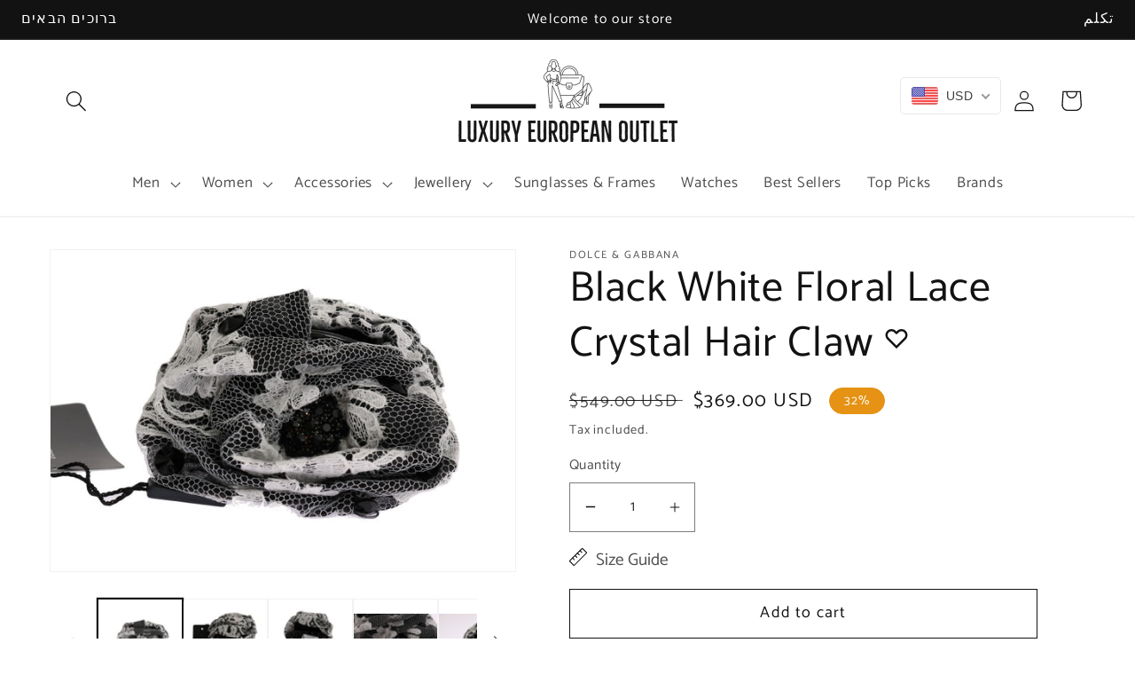

--- FILE ---
content_type: text/html; charset=utf-8
request_url: https://luxuryeuropeanoutlet.com/products/black-white-floral-lace-crystal-hair-claw
body_size: 41805
content:
<!doctype html>
<html class="no-js" lang="en">
  <head>
    <meta charset="utf-8">
    <meta http-equiv="X-UA-Compatible" content="IE=edge">
    <meta name="viewport" content="width=device-width,initial-scale=1">
    <meta name="theme-color" content="">
    <link rel="canonical" href="https://luxuryeuropeanoutlet.com/products/black-white-floral-lace-crystal-hair-claw">
    <link rel="preconnect" href="https://cdn.shopify.com" crossorigin><link rel="preconnect" href="https://fonts.shopifycdn.com" crossorigin><title>
      Black White Floral Lace Crystal Hair Claw
 &ndash; luxuryeuropeanoutlet</title>

    
      <meta name="description" content="Dolce &amp;amp; Gabbana Absolutely stunning, 100% Authentic, brand new with tags Dolce &amp;amp; Gabbana black and white floral lace crystal hair claw. Model: Hair Claw Color: Black and white Crystal: Black Material: 20% AC, 28% Cotton, 12% PA, 40% Silk Size: 10cm x 10cm Logo details Made in Italy">
    

    

<meta property="og:site_name" content="luxuryeuropeanoutlet">
<meta property="og:url" content="https://luxuryeuropeanoutlet.com/products/black-white-floral-lace-crystal-hair-claw">
<meta property="og:title" content="Black White Floral Lace Crystal Hair Claw">
<meta property="og:type" content="product">
<meta property="og:description" content="Dolce &amp;amp; Gabbana Absolutely stunning, 100% Authentic, brand new with tags Dolce &amp;amp; Gabbana black and white floral lace crystal hair claw. Model: Hair Claw Color: Black and white Crystal: Black Material: 20% AC, 28% Cotton, 12% PA, 40% Silk Size: 10cm x 10cm Logo details Made in Italy"><meta property="og:image" content="http://luxuryeuropeanoutlet.com/cdn/shop/files/448707.jpg?v=1723186449">
  <meta property="og:image:secure_url" content="https://luxuryeuropeanoutlet.com/cdn/shop/files/448707.jpg?v=1723186449">
  <meta property="og:image:width" content="1115">
  <meta property="og:image:height" content="768"><meta property="og:price:amount" content="369.00">
  <meta property="og:price:currency" content="USD"><meta name="twitter:card" content="summary_large_image">
<meta name="twitter:title" content="Black White Floral Lace Crystal Hair Claw">
<meta name="twitter:description" content="Dolce &amp;amp; Gabbana Absolutely stunning, 100% Authentic, brand new with tags Dolce &amp;amp; Gabbana black and white floral lace crystal hair claw. Model: Hair Claw Color: Black and white Crystal: Black Material: 20% AC, 28% Cotton, 12% PA, 40% Silk Size: 10cm x 10cm Logo details Made in Italy">


    <script src="//luxuryeuropeanoutlet.com/cdn/shop/t/2/assets/global.js?v=24850326154503943211664355727" defer="defer" data-turbo-track="reload"></script>

    <script>window.performance && window.performance.mark && window.performance.mark('shopify.content_for_header.start');</script><meta id="shopify-digital-wallet" name="shopify-digital-wallet" content="/60908306584/digital_wallets/dialog">
<meta name="shopify-checkout-api-token" content="09706b1dd46b75ba355ad80f871a446d">
<meta id="in-context-paypal-metadata" data-shop-id="60908306584" data-venmo-supported="false" data-environment="production" data-locale="en_US" data-paypal-v4="true" data-currency="USD">
<link rel="alternate" type="application/json+oembed" href="https://luxuryeuropeanoutlet.com/products/black-white-floral-lace-crystal-hair-claw.oembed">
<script async="async" src="/checkouts/internal/preloads.js?locale=en-US"></script>
<script id="shopify-features" type="application/json">{"accessToken":"09706b1dd46b75ba355ad80f871a446d","betas":["rich-media-storefront-analytics"],"domain":"luxuryeuropeanoutlet.com","predictiveSearch":true,"shopId":60908306584,"locale":"en"}</script>
<script>var Shopify = Shopify || {};
Shopify.shop = "luxuryeuropeanoutlet.myshopify.com";
Shopify.locale = "en";
Shopify.currency = {"active":"USD","rate":"1.0"};
Shopify.country = "US";
Shopify.theme = {"name":"Liv Pro Theme","id":130125791384,"schema_name":"Liv","schema_version":"6.0.0","theme_store_id":null,"role":"main"};
Shopify.theme.handle = "null";
Shopify.theme.style = {"id":null,"handle":null};
Shopify.cdnHost = "luxuryeuropeanoutlet.com/cdn";
Shopify.routes = Shopify.routes || {};
Shopify.routes.root = "/";</script>
<script type="module">!function(o){(o.Shopify=o.Shopify||{}).modules=!0}(window);</script>
<script>!function(o){function n(){var o=[];function n(){o.push(Array.prototype.slice.apply(arguments))}return n.q=o,n}var t=o.Shopify=o.Shopify||{};t.loadFeatures=n(),t.autoloadFeatures=n()}(window);</script>
<script id="shop-js-analytics" type="application/json">{"pageType":"product"}</script>
<script defer="defer" async type="module" src="//luxuryeuropeanoutlet.com/cdn/shopifycloud/shop-js/modules/v2/client.init-shop-cart-sync_BT-GjEfc.en.esm.js"></script>
<script defer="defer" async type="module" src="//luxuryeuropeanoutlet.com/cdn/shopifycloud/shop-js/modules/v2/chunk.common_D58fp_Oc.esm.js"></script>
<script defer="defer" async type="module" src="//luxuryeuropeanoutlet.com/cdn/shopifycloud/shop-js/modules/v2/chunk.modal_xMitdFEc.esm.js"></script>
<script type="module">
  await import("//luxuryeuropeanoutlet.com/cdn/shopifycloud/shop-js/modules/v2/client.init-shop-cart-sync_BT-GjEfc.en.esm.js");
await import("//luxuryeuropeanoutlet.com/cdn/shopifycloud/shop-js/modules/v2/chunk.common_D58fp_Oc.esm.js");
await import("//luxuryeuropeanoutlet.com/cdn/shopifycloud/shop-js/modules/v2/chunk.modal_xMitdFEc.esm.js");

  window.Shopify.SignInWithShop?.initShopCartSync?.({"fedCMEnabled":true,"windoidEnabled":true});

</script>
<script>(function() {
  var isLoaded = false;
  function asyncLoad() {
    if (isLoaded) return;
    isLoaded = true;
    var urls = ["https:\/\/gtranslate.io\/shopify\/gtranslate.js?shop=luxuryeuropeanoutlet.myshopify.com","https:\/\/cdn.shopify.com\/s\/files\/1\/0457\/2220\/6365\/files\/pushdaddy_v60_test.js?shop=luxuryeuropeanoutlet.myshopify.com"];
    for (var i = 0; i < urls.length; i++) {
      var s = document.createElement('script');
      s.type = 'text/javascript';
      s.async = true;
      s.src = urls[i];
      var x = document.getElementsByTagName('script')[0];
      x.parentNode.insertBefore(s, x);
    }
  };
  if(window.attachEvent) {
    window.attachEvent('onload', asyncLoad);
  } else {
    window.addEventListener('load', asyncLoad, false);
  }
})();</script>
<script id="__st">var __st={"a":60908306584,"offset":10800,"reqid":"35c4eebf-5a48-4815-a6d1-b092b1c475ff-1769365259","pageurl":"luxuryeuropeanoutlet.com\/products\/black-white-floral-lace-crystal-hair-claw","u":"d6ec04dbbb60","p":"product","rtyp":"product","rid":7413380907160};</script>
<script>window.ShopifyPaypalV4VisibilityTracking = true;</script>
<script id="captcha-bootstrap">!function(){'use strict';const t='contact',e='account',n='new_comment',o=[[t,t],['blogs',n],['comments',n],[t,'customer']],c=[[e,'customer_login'],[e,'guest_login'],[e,'recover_customer_password'],[e,'create_customer']],r=t=>t.map((([t,e])=>`form[action*='/${t}']:not([data-nocaptcha='true']) input[name='form_type'][value='${e}']`)).join(','),a=t=>()=>t?[...document.querySelectorAll(t)].map((t=>t.form)):[];function s(){const t=[...o],e=r(t);return a(e)}const i='password',u='form_key',d=['recaptcha-v3-token','g-recaptcha-response','h-captcha-response',i],f=()=>{try{return window.sessionStorage}catch{return}},m='__shopify_v',_=t=>t.elements[u];function p(t,e,n=!1){try{const o=window.sessionStorage,c=JSON.parse(o.getItem(e)),{data:r}=function(t){const{data:e,action:n}=t;return t[m]||n?{data:e,action:n}:{data:t,action:n}}(c);for(const[e,n]of Object.entries(r))t.elements[e]&&(t.elements[e].value=n);n&&o.removeItem(e)}catch(o){console.error('form repopulation failed',{error:o})}}const l='form_type',E='cptcha';function T(t){t.dataset[E]=!0}const w=window,h=w.document,L='Shopify',v='ce_forms',y='captcha';let A=!1;((t,e)=>{const n=(g='f06e6c50-85a8-45c8-87d0-21a2b65856fe',I='https://cdn.shopify.com/shopifycloud/storefront-forms-hcaptcha/ce_storefront_forms_captcha_hcaptcha.v1.5.2.iife.js',D={infoText:'Protected by hCaptcha',privacyText:'Privacy',termsText:'Terms'},(t,e,n)=>{const o=w[L][v],c=o.bindForm;if(c)return c(t,g,e,D).then(n);var r;o.q.push([[t,g,e,D],n]),r=I,A||(h.body.append(Object.assign(h.createElement('script'),{id:'captcha-provider',async:!0,src:r})),A=!0)});var g,I,D;w[L]=w[L]||{},w[L][v]=w[L][v]||{},w[L][v].q=[],w[L][y]=w[L][y]||{},w[L][y].protect=function(t,e){n(t,void 0,e),T(t)},Object.freeze(w[L][y]),function(t,e,n,w,h,L){const[v,y,A,g]=function(t,e,n){const i=e?o:[],u=t?c:[],d=[...i,...u],f=r(d),m=r(i),_=r(d.filter((([t,e])=>n.includes(e))));return[a(f),a(m),a(_),s()]}(w,h,L),I=t=>{const e=t.target;return e instanceof HTMLFormElement?e:e&&e.form},D=t=>v().includes(t);t.addEventListener('submit',(t=>{const e=I(t);if(!e)return;const n=D(e)&&!e.dataset.hcaptchaBound&&!e.dataset.recaptchaBound,o=_(e),c=g().includes(e)&&(!o||!o.value);(n||c)&&t.preventDefault(),c&&!n&&(function(t){try{if(!f())return;!function(t){const e=f();if(!e)return;const n=_(t);if(!n)return;const o=n.value;o&&e.removeItem(o)}(t);const e=Array.from(Array(32),(()=>Math.random().toString(36)[2])).join('');!function(t,e){_(t)||t.append(Object.assign(document.createElement('input'),{type:'hidden',name:u})),t.elements[u].value=e}(t,e),function(t,e){const n=f();if(!n)return;const o=[...t.querySelectorAll(`input[type='${i}']`)].map((({name:t})=>t)),c=[...d,...o],r={};for(const[a,s]of new FormData(t).entries())c.includes(a)||(r[a]=s);n.setItem(e,JSON.stringify({[m]:1,action:t.action,data:r}))}(t,e)}catch(e){console.error('failed to persist form',e)}}(e),e.submit())}));const S=(t,e)=>{t&&!t.dataset[E]&&(n(t,e.some((e=>e===t))),T(t))};for(const o of['focusin','change'])t.addEventListener(o,(t=>{const e=I(t);D(e)&&S(e,y())}));const B=e.get('form_key'),M=e.get(l),P=B&&M;t.addEventListener('DOMContentLoaded',(()=>{const t=y();if(P)for(const e of t)e.elements[l].value===M&&p(e,B);[...new Set([...A(),...v().filter((t=>'true'===t.dataset.shopifyCaptcha))])].forEach((e=>S(e,t)))}))}(h,new URLSearchParams(w.location.search),n,t,e,['guest_login'])})(!0,!0)}();</script>
<script integrity="sha256-4kQ18oKyAcykRKYeNunJcIwy7WH5gtpwJnB7kiuLZ1E=" data-source-attribution="shopify.loadfeatures" defer="defer" src="//luxuryeuropeanoutlet.com/cdn/shopifycloud/storefront/assets/storefront/load_feature-a0a9edcb.js" crossorigin="anonymous"></script>
<script data-source-attribution="shopify.dynamic_checkout.dynamic.init">var Shopify=Shopify||{};Shopify.PaymentButton=Shopify.PaymentButton||{isStorefrontPortableWallets:!0,init:function(){window.Shopify.PaymentButton.init=function(){};var t=document.createElement("script");t.src="https://luxuryeuropeanoutlet.com/cdn/shopifycloud/portable-wallets/latest/portable-wallets.en.js",t.type="module",document.head.appendChild(t)}};
</script>
<script data-source-attribution="shopify.dynamic_checkout.buyer_consent">
  function portableWalletsHideBuyerConsent(e){var t=document.getElementById("shopify-buyer-consent"),n=document.getElementById("shopify-subscription-policy-button");t&&n&&(t.classList.add("hidden"),t.setAttribute("aria-hidden","true"),n.removeEventListener("click",e))}function portableWalletsShowBuyerConsent(e){var t=document.getElementById("shopify-buyer-consent"),n=document.getElementById("shopify-subscription-policy-button");t&&n&&(t.classList.remove("hidden"),t.removeAttribute("aria-hidden"),n.addEventListener("click",e))}window.Shopify?.PaymentButton&&(window.Shopify.PaymentButton.hideBuyerConsent=portableWalletsHideBuyerConsent,window.Shopify.PaymentButton.showBuyerConsent=portableWalletsShowBuyerConsent);
</script>
<script>
  function portableWalletsCleanup(e){e&&e.src&&console.error("Failed to load portable wallets script "+e.src);var t=document.querySelectorAll("shopify-accelerated-checkout .shopify-payment-button__skeleton, shopify-accelerated-checkout-cart .wallet-cart-button__skeleton"),e=document.getElementById("shopify-buyer-consent");for(let e=0;e<t.length;e++)t[e].remove();e&&e.remove()}function portableWalletsNotLoadedAsModule(e){e instanceof ErrorEvent&&"string"==typeof e.message&&e.message.includes("import.meta")&&"string"==typeof e.filename&&e.filename.includes("portable-wallets")&&(window.removeEventListener("error",portableWalletsNotLoadedAsModule),window.Shopify.PaymentButton.failedToLoad=e,"loading"===document.readyState?document.addEventListener("DOMContentLoaded",window.Shopify.PaymentButton.init):window.Shopify.PaymentButton.init())}window.addEventListener("error",portableWalletsNotLoadedAsModule);
</script>

<script type="module" src="https://luxuryeuropeanoutlet.com/cdn/shopifycloud/portable-wallets/latest/portable-wallets.en.js" onError="portableWalletsCleanup(this)" crossorigin="anonymous"></script>
<script nomodule>
  document.addEventListener("DOMContentLoaded", portableWalletsCleanup);
</script>

<link id="shopify-accelerated-checkout-styles" rel="stylesheet" media="screen" href="https://luxuryeuropeanoutlet.com/cdn/shopifycloud/portable-wallets/latest/accelerated-checkout-backwards-compat.css" crossorigin="anonymous">
<style id="shopify-accelerated-checkout-cart">
        #shopify-buyer-consent {
  margin-top: 1em;
  display: inline-block;
  width: 100%;
}

#shopify-buyer-consent.hidden {
  display: none;
}

#shopify-subscription-policy-button {
  background: none;
  border: none;
  padding: 0;
  text-decoration: underline;
  font-size: inherit;
  cursor: pointer;
}

#shopify-subscription-policy-button::before {
  box-shadow: none;
}

      </style>
<script id="sections-script" data-sections="product-recommendations,header,footer" defer="defer" src="//luxuryeuropeanoutlet.com/cdn/shop/t/2/compiled_assets/scripts.js?v=824"></script>
<script>window.performance && window.performance.mark && window.performance.mark('shopify.content_for_header.end');</script>


    <style data-shopify>
      @font-face {
  font-family: Catamaran;
  font-weight: 400;
  font-style: normal;
  font-display: swap;
  src: url("//luxuryeuropeanoutlet.com/cdn/fonts/catamaran/catamaran_n4.97787e924c88922c7d20919761339dda1e5276ad.woff2") format("woff2"),
       url("//luxuryeuropeanoutlet.com/cdn/fonts/catamaran/catamaran_n4.cfda140ba68e3253077b759e3de0d67c4d8b231e.woff") format("woff");
}

      @font-face {
  font-family: Catamaran;
  font-weight: 700;
  font-style: normal;
  font-display: swap;
  src: url("//luxuryeuropeanoutlet.com/cdn/fonts/catamaran/catamaran_n7.c7720328a326501d0a4fcb3373c1ca68129c3c78.woff2") format("woff2"),
       url("//luxuryeuropeanoutlet.com/cdn/fonts/catamaran/catamaran_n7.546366ab8abd7a13c41dd63a25b42966c7f197f4.woff") format("woff");
}

      
      
      @font-face {
  font-family: Catamaran;
  font-weight: 400;
  font-style: normal;
  font-display: swap;
  src: url("//luxuryeuropeanoutlet.com/cdn/fonts/catamaran/catamaran_n4.97787e924c88922c7d20919761339dda1e5276ad.woff2") format("woff2"),
       url("//luxuryeuropeanoutlet.com/cdn/fonts/catamaran/catamaran_n4.cfda140ba68e3253077b759e3de0d67c4d8b231e.woff") format("woff");
}


      :root {
        --font-body-family: Catamaran, sans-serif;
        --font-body-style: normal;
        --font-body-weight: 400;
        --font-body-weight-bold: 700;

        --font-heading-family: Catamaran, sans-serif;
        --font-heading-style: normal;
        --font-heading-weight: 400;

        --font-body-scale: 1.2;
        --font-heading-scale: 1.0;

        --color-base-text: 18, 18, 18;
        --color-shadow: 18, 18, 18;
        --color-base-background-1: 255, 255, 255;
        --color-base-background-2: 243, 243, 243;
        --color-base-solid-button-labels: 255, 255, 255;
        --color-base-outline-button-labels: 18, 18, 18;
        --color-base-accent-1: 18, 18, 18;
        --color-base-accent-2: 230, 146, 20;
        --payment-terms-background-color: #ffffff;

        --gradient-base-background-1: #ffffff;
        --gradient-base-background-2: #f3f3f3;
        --gradient-base-accent-1: #121212;
        --gradient-base-accent-2: #e69214;

        --media-padding: px;
        --media-border-opacity: 0.05;
        --media-border-width: 1px;
        --media-radius: 0px;
        --media-shadow-opacity: 0.0;
        --media-shadow-horizontal-offset: 0px;
        --media-shadow-vertical-offset: 4px;
        --media-shadow-blur-radius: 5px;
        --media-shadow-visible: 0;

        --page-width: 120rem;
        --page-width-margin: 0rem;

        --card-image-padding: 0.0rem;
        --card-corner-radius: 0.0rem;
        --card-text-alignment: left;
        --card-border-width: 0.0rem;
        --card-border-opacity: 0.1;
        --card-shadow-opacity: 0.0;
        --card-shadow-visible: 0;
        --card-shadow-horizontal-offset: 0.0rem;
        --card-shadow-vertical-offset: 0.4rem;
        --card-shadow-blur-radius: 0.5rem;

        --badge-corner-radius: 4.0rem;

        --popup-border-width: 1px;
        --popup-border-opacity: 0.1;
        --popup-corner-radius: 0px;
        --popup-shadow-opacity: 0.0;
        --popup-shadow-horizontal-offset: 0px;
        --popup-shadow-vertical-offset: 4px;
        --popup-shadow-blur-radius: 5px;

        --drawer-border-width: 1px;
        --drawer-border-opacity: 0.1;
        --drawer-shadow-opacity: 0.0;
        --drawer-shadow-horizontal-offset: 0px;
        --drawer-shadow-vertical-offset: 4px;
        --drawer-shadow-blur-radius: 5px;

        --spacing-sections-desktop: 0px;
        --spacing-sections-mobile: 0px;

        --grid-desktop-vertical-spacing: 8px;
        --grid-desktop-horizontal-spacing: 8px;
        --grid-mobile-vertical-spacing: 4px;
        --grid-mobile-horizontal-spacing: 4px;

        --text-boxes-border-opacity: 0.1;
        --text-boxes-border-width: 0px;
        --text-boxes-radius: 0px;
        --text-boxes-shadow-opacity: 0.0;
        --text-boxes-shadow-visible: 0;
        --text-boxes-shadow-horizontal-offset: 0px;
        --text-boxes-shadow-vertical-offset: 4px;
        --text-boxes-shadow-blur-radius: 5px;

        --buttons-radius: 0px;
        --buttons-radius-outset: 0px;
        --buttons-border-width: 1px;
        --buttons-border-opacity: 1.0;
        --buttons-shadow-opacity: 0.0;
        --buttons-shadow-visible: 0;
        --buttons-shadow-horizontal-offset: 0px;
        --buttons-shadow-vertical-offset: 4px;
        --buttons-shadow-blur-radius: 5px;
        --buttons-border-offset: 0px;

        --inputs-radius: 0px;
        --inputs-border-width: 1px;
        --inputs-border-opacity: 0.55;
        --inputs-shadow-opacity: 0.0;
        --inputs-shadow-horizontal-offset: 0px;
        --inputs-margin-offset: 0px;
        --inputs-shadow-vertical-offset: 4px;
        --inputs-shadow-blur-radius: 5px;
        --inputs-radius-outset: 0px;

        --variant-pills-radius: 40px;
        --variant-pills-border-width: 1px;
        --variant-pills-border-opacity: 0.55;
        --variant-pills-shadow-opacity: 0.0;
        --variant-pills-shadow-horizontal-offset: 0px;
        --variant-pills-shadow-vertical-offset: 4px;
        --variant-pills-shadow-blur-radius: 5px;
      }

      *,
      *::before,
      *::after {
        box-sizing: inherit;
      }

      html {
        box-sizing: border-box;
        font-size: calc(var(--font-body-scale) * 62.5%);
        height: 100%;
      }

      body {
        display: grid;
        grid-template-rows: auto auto 1fr auto;
        grid-template-columns: 100%;
        min-height: 100%;
        margin: 0;
        font-size: 1.5rem;
        letter-spacing: 0.06rem;
        line-height: calc(1 + 0.8 / var(--font-body-scale));
        font-family: var(--font-body-family);
        font-style: var(--font-body-style);
        font-weight: var(--font-body-weight);
      }

      @media screen and (min-width: 750px) {
        body {
          font-size: 1.6rem;
        }
      }
    </style>

    <link href="//luxuryeuropeanoutlet.com/cdn/shop/t/2/assets/tailwind.css?v=144242612061536620991664355729" rel="stylesheet" type="text/css" media="all" />
    <link href="//luxuryeuropeanoutlet.com/cdn/shop/t/2/assets/base.css?v=16468198610663686831664355725" rel="stylesheet" type="text/css" media="all" />
<link rel="preload" as="font" href="//luxuryeuropeanoutlet.com/cdn/fonts/catamaran/catamaran_n4.97787e924c88922c7d20919761339dda1e5276ad.woff2" type="font/woff2" crossorigin><link rel="preload" as="font" href="//luxuryeuropeanoutlet.com/cdn/fonts/catamaran/catamaran_n4.97787e924c88922c7d20919761339dda1e5276ad.woff2" type="font/woff2" crossorigin><link rel="stylesheet" href="//luxuryeuropeanoutlet.com/cdn/shop/t/2/assets/component-predictive-search.css?v=165644661289088488651664355726" media="print" onload="this.media='all'"><script>document.documentElement.className = document.documentElement.className.replace('no-js', 'js');
    if (Shopify.designMode) {
      document.documentElement.classList.add('shopify-design-mode');
    }
    </script>
  <!-- BEGIN app block: shopify://apps/beast-currency-converter/blocks/doubly/267afa86-a419-4d5b-a61b-556038e7294d -->


	<script>
		var DoublyGlobalCurrency, catchXHR = true, bccAppVersion = 1;
       	var DoublyGlobal = {
			theme : 'flags_theme',
			spanClass : 'money',
			cookieName : '_g1664912987',
			ratesUrl :  'https://init.grizzlyapps.com/9e32c84f0db4f7b1eb40c32bdb0bdea9',
			geoUrl : 'https://currency.grizzlyapps.com/83d400c612f9a099fab8f76dcab73a48',
			shopCurrency : 'USD',
            allowedCurrencies : '["USD","EUR","GBP","AUD","ILS"]',
			countriesJSON : '[]',
			currencyMessage : 'All orders are processed in USD. While the content of your cart is currently displayed in <span class="selected-currency"></span>, you will checkout using USD at the most current exchange rate.',
            currencyFormat : 'money_with_currency_format',
			euroFormat : 'amount',
            removeDecimals : 0,
            roundDecimals : 0,
            roundTo : '99',
            autoSwitch : 0,
			showPriceOnHover : 0,
            showCurrencyMessage : false,
			hideConverter : '',
			forceJqueryLoad : false,
			beeketing : true,
			themeScript : '',
			customerScriptBefore : '',
			customerScriptAfter : '',
			debug: false
		};

		<!-- inline script: fixes + various plugin js functions -->
		DoublyGlobal.themeScript = "if(DoublyGlobal.debug) debugger;dbGenericFixes=true; \/* hide generic *\/ if(window.location.href.indexOf('\/checkouts') != -1 || window.location.href.indexOf('\/password') != -1 || window.location.href.indexOf('\/orders') != -1) { const doublyStylesHide = document.createElement('style'); doublyStylesHide.textContent = ` .doubly-float, .doubly-wrapper { display:none !important; } `; document.head.appendChild(doublyStylesHide); } \/* generic code to add money, message, convert with retry *\/ function genericConvert(){ if (typeof doublyAddMessage !== 'undefined') doublyAddMessage(); if (typeof doublyAddMoney !== 'undefined') doublyAddMoney(); DoublyCurrency.convertAll(); initExtraFeatures(); } window.doublyChangeEvent = function(e) { var numRetries = (typeof doublyIntervalTries !== 'undefined' ? doublyIntervalTries : 6); var timeout = (typeof doublyIntervalTime !== 'undefined' ? doublyIntervalTime : 400); clearInterval(window.doublyInterval); \/* quick convert *\/ setTimeout(genericConvert, 50); \/* retry *\/ window.doublyInterval = setInterval(function() { try{ genericConvert(); } catch (e) { clearInterval(window.doublyInterval); } if (numRetries-- <= 0) clearInterval(window.doublyInterval); }, timeout); }; \/* bind events *\/ ['mouseup', 'change', 'input', 'scroll'].forEach(function(event) { document.removeEventListener(event, doublyChangeEvent); document.addEventListener(event, doublyChangeEvent); }); \/* for ajax cart *\/ jQueryGrizzly(document).unbind('ajaxComplete.doublyGenericFix'); jQueryGrizzly(document).bind('ajaxComplete.doublyGenericFix', doublyChangeEvent);";
                    DoublyGlobal.initNiceSelect = function(){
                        !function(e) {
                            e.fn.niceSelect = function() {
                                this.each(function() {
                                    var s = e(this);
                                    var t = s.next()
                                    , n = s.find('option')
                                    , a = s.find('option:selected');
                                    t.find('.current').html('<span class="flags flags-' + a.data('country') + '"></span> &nbsp;' + a.data('display') || a.text());
                                }),
                                e(document).off('.nice_select'),
                                e(document).on('click.nice_select', '.doubly-nice-select.doubly-nice-select', function(s) {
                                    var t = e(this);
                                    e('.doubly-nice-select').not(t).removeClass('open'),
                                    t.toggleClass('open'),
                                    t.hasClass('open') ? (t.find('.option'),
                                    t.find('.focus').removeClass('focus'),
                                    t.find('.selected').addClass('focus')) : t.focus()
                                }),
                                e(document).on('click.nice_select', function(s) {
                                    0 === e(s.target).closest('.doubly-nice-select').length && e('.doubly-nice-select').removeClass('open').find('.option')
                                }),
                                e(document).on('click.nice_select', '.doubly-nice-select .option', function(s) {
                                    var t = e(this);
                                    e('.doubly-nice-select').each(function() {
                                        var s = e(this).find('.option[data-value="' + t.data('value') + '"]')
                                        , n = s.closest('.doubly-nice-select');
                                        n.find('.selected').removeClass('selected'),
                                        s.addClass('selected');
                                        var a = '<span class="flags flags-' + s.data('country') + '"></span> &nbsp;' + s.data('display') || s.text();
                                        n.find('.current').html(a),
                                        n.prev('select').val(s.data('value')).trigger('change')
                                    })
                                }),
                                e(document).on('keydown.nice_select', '.doubly-nice-select', function(s) {
                                    var t = e(this)
                                    , n = e(t.find('.focus') || t.find('.list .option.selected'));
                                    if (32 == s.keyCode || 13 == s.keyCode)
                                        return t.hasClass('open') ? n.trigger('click') : t.trigger('click'),
                                        !1;
                                    if (40 == s.keyCode)
                                        return t.hasClass('open') ? n.next().length > 0 && (t.find('.focus').removeClass('focus'),
                                        n.next().addClass('focus')) : t.trigger('click'),
                                        !1;
                                    if (38 == s.keyCode)
                                        return t.hasClass('open') ? n.prev().length > 0 && (t.find('.focus').removeClass('focus'),
                                        n.prev().addClass('focus')) : t.trigger('click'),
                                        !1;
                                    if (27 == s.keyCode)
                                        t.hasClass('open') && t.trigger('click');
                                    else if (9 == s.keyCode && t.hasClass('open'))
                                        return !1
                                })
                            }
                        }(jQueryGrizzly);
                    };
                DoublyGlobal.addSelect = function(){
                    /* add select in select wrapper or body */  
                    if (jQueryGrizzly('.doubly-wrapper').length>0) { 
                        var doublyWrapper = '.doubly-wrapper';
                    } else if (jQueryGrizzly('.doubly-float').length==0) {
                        var doublyWrapper = '.doubly-float';
                        jQueryGrizzly('body').append('<div class="doubly-float"></div>');
                    }
                    document.querySelectorAll(doublyWrapper).forEach(function(el) {
                        el.insertAdjacentHTML('afterbegin', '<select class="currency-switcher right" name="doubly-currencies"><option value="USD" data-country="United-States" data-currency-symbol="&#36;" data-display="USD">US Dollar</option><option value="EUR" data-country="European-Union" data-currency-symbol="&#8364;" data-display="EUR">Euro</option><option value="GBP" data-country="United-Kingdom" data-currency-symbol="&#163;" data-display="GBP">British Pound Sterling</option><option value="AUD" data-country="Australia" data-currency-symbol="&#36;" data-display="AUD">Australian Dollar</option><option value="ILS" data-country="Israel" data-currency-symbol="&#8362;" data-display="ILS">Israeli New Shekel</option></select> <div class="doubly-nice-select currency-switcher right" data-nosnippet> <span class="current notranslate"></span> <ul class="list"> <li class="option notranslate" data-value="USD" data-country="United-States" data-currency-symbol="&#36;" data-display="USD"><span class="flags flags-United-States"></span> &nbsp;US Dollar</li><li class="option notranslate" data-value="EUR" data-country="European-Union" data-currency-symbol="&#8364;" data-display="EUR"><span class="flags flags-European-Union"></span> &nbsp;Euro</li><li class="option notranslate" data-value="GBP" data-country="United-Kingdom" data-currency-symbol="&#163;" data-display="GBP"><span class="flags flags-United-Kingdom"></span> &nbsp;British Pound Sterling</li><li class="option notranslate" data-value="AUD" data-country="Australia" data-currency-symbol="&#36;" data-display="AUD"><span class="flags flags-Australia"></span> &nbsp;Australian Dollar</li><li class="option notranslate" data-value="ILS" data-country="Israel" data-currency-symbol="&#8362;" data-display="ILS"><span class="flags flags-Israel"></span> &nbsp;Israeli New Shekel</li> </ul> </div>');
                    });
                }
		var bbb = "";
	</script>
	
	
	<!-- inline styles -->
	<style> 
		
		.flags{background-image:url("https://cdn.shopify.com/extensions/01997e3d-dbe8-7f57-a70f-4120f12c2b07/currency-54/assets/currency-flags.png")}
		.flags-small{background-image:url("https://cdn.shopify.com/extensions/01997e3d-dbe8-7f57-a70f-4120f12c2b07/currency-54/assets/currency-flags-small.png")}
		select.currency-switcher{display:none}.doubly-nice-select{-webkit-tap-highlight-color:transparent;background-color:#fff;border-radius:5px;border:1px solid #e8e8e8;box-sizing:border-box;cursor:pointer;display:block;float:left;font-family:"Helvetica Neue",Arial;font-size:14px;font-weight:400;height:42px;line-height:40px;outline:0;padding-left:12px;padding-right:30px;position:relative;text-align:left!important;transition:none;/*transition:all .2s ease-in-out;*/-webkit-user-select:none;-moz-user-select:none;-ms-user-select:none;user-select:none;white-space:nowrap;width:auto}.doubly-nice-select:hover{border-color:#dbdbdb}.doubly-nice-select.open,.doubly-nice-select:active,.doubly-nice-select:focus{border-color:#88bfff}.doubly-nice-select:after{border-bottom:2px solid #999;border-right:2px solid #999;content:"";display:block;height:5px;box-sizing:content-box;pointer-events:none;position:absolute;right:14px;top:16px;-webkit-transform-origin:66% 66%;transform-origin:66% 66%;-webkit-transform:rotate(45deg);transform:rotate(45deg);transition:transform .15s ease-in-out;width:5px}.doubly-nice-select.open:after{-webkit-transform:rotate(-135deg);transform:rotate(-135deg)}.doubly-nice-select.open .list{opacity:1;pointer-events:auto;-webkit-transform:scale(1) translateY(0);transform:scale(1) translateY(0); z-index:1000000 !important;}.doubly-nice-select.disabled{border-color:#ededed;color:#999;pointer-events:none}.doubly-nice-select.disabled:after{border-color:#ccc}.doubly-nice-select.wide{width:100%}.doubly-nice-select.wide .list{left:0!important;right:0!important}.doubly-nice-select.right{float:right}.doubly-nice-select.right .list{left:auto;right:0}.doubly-nice-select.small{font-size:12px;height:36px;line-height:34px}.doubly-nice-select.small:after{height:4px;width:4px}.flags-Afghanistan,.flags-Albania,.flags-Algeria,.flags-Andorra,.flags-Angola,.flags-Antigua-and-Barbuda,.flags-Argentina,.flags-Armenia,.flags-Aruba,.flags-Australia,.flags-Austria,.flags-Azerbaijan,.flags-Bahamas,.flags-Bahrain,.flags-Bangladesh,.flags-Barbados,.flags-Belarus,.flags-Belgium,.flags-Belize,.flags-Benin,.flags-Bermuda,.flags-Bhutan,.flags-Bitcoin,.flags-Bolivia,.flags-Bosnia-and-Herzegovina,.flags-Botswana,.flags-Brazil,.flags-Brunei,.flags-Bulgaria,.flags-Burkina-Faso,.flags-Burundi,.flags-Cambodia,.flags-Cameroon,.flags-Canada,.flags-Cape-Verde,.flags-Cayman-Islands,.flags-Central-African-Republic,.flags-Chad,.flags-Chile,.flags-China,.flags-Colombia,.flags-Comoros,.flags-Congo-Democratic,.flags-Congo-Republic,.flags-Costa-Rica,.flags-Cote-d_Ivoire,.flags-Croatia,.flags-Cuba,.flags-Curacao,.flags-Cyprus,.flags-Czech-Republic,.flags-Denmark,.flags-Djibouti,.flags-Dominica,.flags-Dominican-Republic,.flags-East-Timor,.flags-Ecuador,.flags-Egypt,.flags-El-Salvador,.flags-Equatorial-Guinea,.flags-Eritrea,.flags-Estonia,.flags-Ethiopia,.flags-European-Union,.flags-Falkland-Islands,.flags-Fiji,.flags-Finland,.flags-France,.flags-Gabon,.flags-Gambia,.flags-Georgia,.flags-Germany,.flags-Ghana,.flags-Gibraltar,.flags-Grecee,.flags-Grenada,.flags-Guatemala,.flags-Guernsey,.flags-Guinea,.flags-Guinea-Bissau,.flags-Guyana,.flags-Haiti,.flags-Honduras,.flags-Hong-Kong,.flags-Hungary,.flags-IMF,.flags-Iceland,.flags-India,.flags-Indonesia,.flags-Iran,.flags-Iraq,.flags-Ireland,.flags-Isle-of-Man,.flags-Israel,.flags-Italy,.flags-Jamaica,.flags-Japan,.flags-Jersey,.flags-Jordan,.flags-Kazakhstan,.flags-Kenya,.flags-Korea-North,.flags-Korea-South,.flags-Kosovo,.flags-Kuwait,.flags-Kyrgyzstan,.flags-Laos,.flags-Latvia,.flags-Lebanon,.flags-Lesotho,.flags-Liberia,.flags-Libya,.flags-Liechtenstein,.flags-Lithuania,.flags-Luxembourg,.flags-Macao,.flags-Macedonia,.flags-Madagascar,.flags-Malawi,.flags-Malaysia,.flags-Maldives,.flags-Mali,.flags-Malta,.flags-Marshall-Islands,.flags-Mauritania,.flags-Mauritius,.flags-Mexico,.flags-Micronesia-_Federated_,.flags-Moldova,.flags-Monaco,.flags-Mongolia,.flags-Montenegro,.flags-Morocco,.flags-Mozambique,.flags-Myanmar,.flags-Namibia,.flags-Nauru,.flags-Nepal,.flags-Netherlands,.flags-New-Zealand,.flags-Nicaragua,.flags-Niger,.flags-Nigeria,.flags-Norway,.flags-Oman,.flags-Pakistan,.flags-Palau,.flags-Panama,.flags-Papua-New-Guinea,.flags-Paraguay,.flags-Peru,.flags-Philippines,.flags-Poland,.flags-Portugal,.flags-Qatar,.flags-Romania,.flags-Russia,.flags-Rwanda,.flags-Saint-Helena,.flags-Saint-Kitts-and-Nevis,.flags-Saint-Lucia,.flags-Saint-Vincent-and-the-Grenadines,.flags-Samoa,.flags-San-Marino,.flags-Sao-Tome-and-Principe,.flags-Saudi-Arabia,.flags-Seborga,.flags-Senegal,.flags-Serbia,.flags-Seychelles,.flags-Sierra-Leone,.flags-Singapore,.flags-Slovakia,.flags-Slovenia,.flags-Solomon-Islands,.flags-Somalia,.flags-South-Africa,.flags-South-Sudan,.flags-Spain,.flags-Sri-Lanka,.flags-Sudan,.flags-Suriname,.flags-Swaziland,.flags-Sweden,.flags-Switzerland,.flags-Syria,.flags-Taiwan,.flags-Tajikistan,.flags-Tanzania,.flags-Thailand,.flags-Togo,.flags-Tonga,.flags-Trinidad-and-Tobago,.flags-Tunisia,.flags-Turkey,.flags-Turkmenistan,.flags-Tuvalu,.flags-Uganda,.flags-Ukraine,.flags-United-Arab-Emirates,.flags-United-Kingdom,.flags-United-States,.flags-Uruguay,.flags-Uzbekistan,.flags-Vanuatu,.flags-Vatican-City,.flags-Venezuela,.flags-Vietnam,.flags-Wallis-and-Futuna,.flags-XAG,.flags-XAU,.flags-XPT,.flags-Yemen,.flags-Zambia,.flags-Zimbabwe{width:30px;height:20px}.doubly-nice-select.small .option{line-height:34px;min-height:34px}.doubly-nice-select .list{background-color:#fff;border-radius:5px;box-shadow:0 0 0 1px rgba(68,68,68,.11);box-sizing:border-box;margin:4px 0 0!important;opacity:0;overflow:scroll;overflow-x:hidden;padding:0;pointer-events:none;position:absolute;top:100%;max-height:260px;left:0;-webkit-transform-origin:50% 0;transform-origin:50% 0;-webkit-transform:scale(.75) translateY(-21px);transform:scale(.75) translateY(-21px);transition:all .2s cubic-bezier(.5,0,0,1.25),opacity .15s ease-out;z-index:100000}.doubly-nice-select .current img,.doubly-nice-select .option img{vertical-align:top;padding-top:10px}.doubly-nice-select .list:hover .option:not(:hover){background-color:transparent!important}.doubly-nice-select .option{font-size:13px !important;float:none!important;text-align:left !important;margin:0px !important;font-family:Helvetica Neue,Arial !important;letter-spacing:normal;text-transform:none;display:block!important;cursor:pointer;font-weight:400;line-height:40px!important;list-style:none;min-height:40px;min-width:55px;margin-bottom:0;outline:0;padding-left:18px!important;padding-right:52px!important;text-align:left;transition:all .2s}.doubly-nice-select .option.focus,.doubly-nice-select .option.selected.focus,.doubly-nice-select .option:hover{background-color:#f6f6f6}.doubly-nice-select .option.selected{font-weight:700}.doubly-nice-select .current img{line-height:45px}.doubly-nice-select.slim{padding:0 18px 0 0;height:20px;line-height:20px;border:0;background:0 0!important}.doubly-nice-select.slim .current .flags{margin-top:0 !important}.doubly-nice-select.slim:after{right:4px;top:6px}.flags{background-repeat:no-repeat;display:block;margin:10px 4px 0 0 !important;float:left}.flags-Zimbabwe{background-position:-5px -5px}.flags-Zambia{background-position:-45px -5px}.flags-Yemen{background-position:-85px -5px}.flags-Vietnam{background-position:-125px -5px}.flags-Venezuela{background-position:-165px -5px}.flags-Vatican-City{background-position:-205px -5px}.flags-Vanuatu{background-position:-245px -5px}.flags-Uzbekistan{background-position:-285px -5px}.flags-Uruguay{background-position:-325px -5px}.flags-United-States{background-position:-365px -5px}.flags-United-Kingdom{background-position:-405px -5px}.flags-United-Arab-Emirates{background-position:-445px -5px}.flags-Ukraine{background-position:-5px -35px}.flags-Uganda{background-position:-45px -35px}.flags-Tuvalu{background-position:-85px -35px}.flags-Turkmenistan{background-position:-125px -35px}.flags-Turkey{background-position:-165px -35px}.flags-Tunisia{background-position:-205px -35px}.flags-Trinidad-and-Tobago{background-position:-245px -35px}.flags-Tonga{background-position:-285px -35px}.flags-Togo{background-position:-325px -35px}.flags-Thailand{background-position:-365px -35px}.flags-Tanzania{background-position:-405px -35px}.flags-Tajikistan{background-position:-445px -35px}.flags-Taiwan{background-position:-5px -65px}.flags-Syria{background-position:-45px -65px}.flags-Switzerland{background-position:-85px -65px}.flags-Sweden{background-position:-125px -65px}.flags-Swaziland{background-position:-165px -65px}.flags-Suriname{background-position:-205px -65px}.flags-Sudan{background-position:-245px -65px}.flags-Sri-Lanka{background-position:-285px -65px}.flags-Spain{background-position:-325px -65px}.flags-South-Sudan{background-position:-365px -65px}.flags-South-Africa{background-position:-405px -65px}.flags-Somalia{background-position:-445px -65px}.flags-Solomon-Islands{background-position:-5px -95px}.flags-Slovenia{background-position:-45px -95px}.flags-Slovakia{background-position:-85px -95px}.flags-Singapore{background-position:-125px -95px}.flags-Sierra-Leone{background-position:-165px -95px}.flags-Seychelles{background-position:-205px -95px}.flags-Serbia{background-position:-245px -95px}.flags-Senegal{background-position:-285px -95px}.flags-Saudi-Arabia{background-position:-325px -95px}.flags-Sao-Tome-and-Principe{background-position:-365px -95px}.flags-San-Marino{background-position:-405px -95px}.flags-Samoa{background-position:-445px -95px}.flags-Saint-Vincent-and-the-Grenadines{background-position:-5px -125px}.flags-Saint-Lucia{background-position:-45px -125px}.flags-Saint-Kitts-and-Nevis{background-position:-85px -125px}.flags-Rwanda{background-position:-125px -125px}.flags-Russia{background-position:-165px -125px}.flags-Romania{background-position:-205px -125px}.flags-Qatar{background-position:-245px -125px}.flags-Portugal{background-position:-285px -125px}.flags-Poland{background-position:-325px -125px}.flags-Philippines{background-position:-365px -125px}.flags-Peru{background-position:-405px -125px}.flags-Paraguay{background-position:-445px -125px}.flags-Papua-New-Guinea{background-position:-5px -155px}.flags-Panama{background-position:-45px -155px}.flags-Palau{background-position:-85px -155px}.flags-Pakistan{background-position:-125px -155px}.flags-Oman{background-position:-165px -155px}.flags-Norway{background-position:-205px -155px}.flags-Nigeria{background-position:-245px -155px}.flags-Niger{background-position:-285px -155px}.flags-Nicaragua{background-position:-325px -155px}.flags-New-Zealand{background-position:-365px -155px}.flags-Netherlands{background-position:-405px -155px}.flags-Nepal{background-position:-445px -155px}.flags-Nauru{background-position:-5px -185px}.flags-Namibia{background-position:-45px -185px}.flags-Myanmar{background-position:-85px -185px}.flags-Mozambique{background-position:-125px -185px}.flags-Morocco{background-position:-165px -185px}.flags-Montenegro{background-position:-205px -185px}.flags-Mongolia{background-position:-245px -185px}.flags-Monaco{background-position:-285px -185px}.flags-Moldova{background-position:-325px -185px}.flags-Micronesia-_Federated_{background-position:-365px -185px}.flags-Mexico{background-position:-405px -185px}.flags-Mauritius{background-position:-445px -185px}.flags-Mauritania{background-position:-5px -215px}.flags-Marshall-Islands{background-position:-45px -215px}.flags-Malta{background-position:-85px -215px}.flags-Mali{background-position:-125px -215px}.flags-Maldives{background-position:-165px -215px}.flags-Malaysia{background-position:-205px -215px}.flags-Malawi{background-position:-245px -215px}.flags-Madagascar{background-position:-285px -215px}.flags-Macedonia{background-position:-325px -215px}.flags-Luxembourg{background-position:-365px -215px}.flags-Lithuania{background-position:-405px -215px}.flags-Liechtenstein{background-position:-445px -215px}.flags-Libya{background-position:-5px -245px}.flags-Liberia{background-position:-45px -245px}.flags-Lesotho{background-position:-85px -245px}.flags-Lebanon{background-position:-125px -245px}.flags-Latvia{background-position:-165px -245px}.flags-Laos{background-position:-205px -245px}.flags-Kyrgyzstan{background-position:-245px -245px}.flags-Kuwait{background-position:-285px -245px}.flags-Kosovo{background-position:-325px -245px}.flags-Korea-South{background-position:-365px -245px}.flags-Korea-North{background-position:-405px -245px}.flags-Kiribati{width:30px;height:20px;background-position:-445px -245px}.flags-Kenya{background-position:-5px -275px}.flags-Kazakhstan{background-position:-45px -275px}.flags-Jordan{background-position:-85px -275px}.flags-Japan{background-position:-125px -275px}.flags-Jamaica{background-position:-165px -275px}.flags-Italy{background-position:-205px -275px}.flags-Israel{background-position:-245px -275px}.flags-Ireland{background-position:-285px -275px}.flags-Iraq{background-position:-325px -275px}.flags-Iran{background-position:-365px -275px}.flags-Indonesia{background-position:-405px -275px}.flags-India{background-position:-445px -275px}.flags-Iceland{background-position:-5px -305px}.flags-Hungary{background-position:-45px -305px}.flags-Honduras{background-position:-85px -305px}.flags-Haiti{background-position:-125px -305px}.flags-Guyana{background-position:-165px -305px}.flags-Guinea{background-position:-205px -305px}.flags-Guinea-Bissau{background-position:-245px -305px}.flags-Guatemala{background-position:-285px -305px}.flags-Grenada{background-position:-325px -305px}.flags-Grecee{background-position:-365px -305px}.flags-Ghana{background-position:-405px -305px}.flags-Germany{background-position:-445px -305px}.flags-Georgia{background-position:-5px -335px}.flags-Gambia{background-position:-45px -335px}.flags-Gabon{background-position:-85px -335px}.flags-France{background-position:-125px -335px}.flags-Finland{background-position:-165px -335px}.flags-Fiji{background-position:-205px -335px}.flags-Ethiopia{background-position:-245px -335px}.flags-Estonia{background-position:-285px -335px}.flags-Eritrea{background-position:-325px -335px}.flags-Equatorial-Guinea{background-position:-365px -335px}.flags-El-Salvador{background-position:-405px -335px}.flags-Egypt{background-position:-445px -335px}.flags-Ecuador{background-position:-5px -365px}.flags-East-Timor{background-position:-45px -365px}.flags-Dominican-Republic{background-position:-85px -365px}.flags-Dominica{background-position:-125px -365px}.flags-Djibouti{background-position:-165px -365px}.flags-Denmark{background-position:-205px -365px}.flags-Czech-Republic{background-position:-245px -365px}.flags-Cyprus{background-position:-285px -365px}.flags-Cuba{background-position:-325px -365px}.flags-Croatia{background-position:-365px -365px}.flags-Cote-d_Ivoire{background-position:-405px -365px}.flags-Costa-Rica{background-position:-445px -365px}.flags-Congo-Republic{background-position:-5px -395px}.flags-Congo-Democratic{background-position:-45px -395px}.flags-Comoros{background-position:-85px -395px}.flags-Colombia{background-position:-125px -395px}.flags-China{background-position:-165px -395px}.flags-Chile{background-position:-205px -395px}.flags-Chad{background-position:-245px -395px}.flags-Central-African-Republic{background-position:-285px -395px}.flags-Cape-Verde{background-position:-325px -395px}.flags-Canada{background-position:-365px -395px}.flags-Cameroon{background-position:-405px -395px}.flags-Cambodia{background-position:-445px -395px}.flags-Burundi{background-position:-5px -425px}.flags-Burkina-Faso{background-position:-45px -425px}.flags-Bulgaria{background-position:-85px -425px}.flags-Brunei{background-position:-125px -425px}.flags-Brazil{background-position:-165px -425px}.flags-Botswana{background-position:-205px -425px}.flags-Bosnia-and-Herzegovina{background-position:-245px -425px}.flags-Bolivia{background-position:-285px -425px}.flags-Bhutan{background-position:-325px -425px}.flags-Benin{background-position:-365px -425px}.flags-Belize{background-position:-405px -425px}.flags-Belgium{background-position:-445px -425px}.flags-Belarus{background-position:-5px -455px}.flags-Barbados{background-position:-45px -455px}.flags-Bangladesh{background-position:-85px -455px}.flags-Bahrain{background-position:-125px -455px}.flags-Bahamas{background-position:-165px -455px}.flags-Azerbaijan{background-position:-205px -455px}.flags-Austria{background-position:-245px -455px}.flags-Australia{background-position:-285px -455px}.flags-Armenia{background-position:-325px -455px}.flags-Argentina{background-position:-365px -455px}.flags-Antigua-and-Barbuda{background-position:-405px -455px}.flags-Andorra{background-position:-445px -455px}.flags-Algeria{background-position:-5px -485px}.flags-Albania{background-position:-45px -485px}.flags-Afghanistan{background-position:-85px -485px}.flags-Bermuda{background-position:-125px -485px}.flags-European-Union{background-position:-165px -485px}.flags-XPT{background-position:-205px -485px}.flags-XAU{background-position:-245px -485px}.flags-XAG{background-position:-285px -485px}.flags-Wallis-and-Futuna{background-position:-325px -485px}.flags-Seborga{background-position:-365px -485px}.flags-Aruba{background-position:-405px -485px}.flags-Angola{background-position:-445px -485px}.flags-Saint-Helena{background-position:-485px -5px}.flags-Macao{background-position:-485px -35px}.flags-Jersey{background-position:-485px -65px}.flags-Isle-of-Man{background-position:-485px -95px}.flags-IMF{background-position:-485px -125px}.flags-Hong-Kong{background-position:-485px -155px}.flags-Guernsey{background-position:-485px -185px}.flags-Gibraltar{background-position:-485px -215px}.flags-Falkland-Islands{background-position:-485px -245px}.flags-Curacao{background-position:-485px -275px}.flags-Cayman-Islands{background-position:-485px -305px}.flags-Bitcoin{background-position:-485px -335px}.flags-small{background-repeat:no-repeat;display:block;margin:5px 3px 0 0 !important;border:1px solid #fff;box-sizing:content-box;float:left}.doubly-nice-select.open .list .flags-small{margin-top:15px  !important}.flags-small.flags-Zimbabwe{width:15px;height:10px;background-position:0 0}.flags-small.flags-Zambia{width:15px;height:10px;background-position:-15px 0}.flags-small.flags-Yemen{width:15px;height:10px;background-position:-30px 0}.flags-small.flags-Vietnam{width:15px;height:10px;background-position:-45px 0}.flags-small.flags-Venezuela{width:15px;height:10px;background-position:-60px 0}.flags-small.flags-Vatican-City{width:15px;height:10px;background-position:-75px 0}.flags-small.flags-Vanuatu{width:15px;height:10px;background-position:-90px 0}.flags-small.flags-Uzbekistan{width:15px;height:10px;background-position:-105px 0}.flags-small.flags-Uruguay{width:15px;height:10px;background-position:-120px 0}.flags-small.flags-United-Kingdom{width:15px;height:10px;background-position:-150px 0}.flags-small.flags-United-Arab-Emirates{width:15px;height:10px;background-position:-165px 0}.flags-small.flags-Ukraine{width:15px;height:10px;background-position:0 -10px}.flags-small.flags-Uganda{width:15px;height:10px;background-position:-15px -10px}.flags-small.flags-Tuvalu{width:15px;height:10px;background-position:-30px -10px}.flags-small.flags-Turkmenistan{width:15px;height:10px;background-position:-45px -10px}.flags-small.flags-Turkey{width:15px;height:10px;background-position:-60px -10px}.flags-small.flags-Tunisia{width:15px;height:10px;background-position:-75px -10px}.flags-small.flags-Trinidad-and-Tobago{width:15px;height:10px;background-position:-90px -10px}.flags-small.flags-Tonga{width:15px;height:10px;background-position:-105px -10px}.flags-small.flags-Togo{width:15px;height:10px;background-position:-120px -10px}.flags-small.flags-Thailand{width:15px;height:10px;background-position:-135px -10px}.flags-small.flags-Tanzania{width:15px;height:10px;background-position:-150px -10px}.flags-small.flags-Tajikistan{width:15px;height:10px;background-position:-165px -10px}.flags-small.flags-Taiwan{width:15px;height:10px;background-position:0 -20px}.flags-small.flags-Syria{width:15px;height:10px;background-position:-15px -20px}.flags-small.flags-Switzerland{width:15px;height:10px;background-position:-30px -20px}.flags-small.flags-Sweden{width:15px;height:10px;background-position:-45px -20px}.flags-small.flags-Swaziland{width:15px;height:10px;background-position:-60px -20px}.flags-small.flags-Suriname{width:15px;height:10px;background-position:-75px -20px}.flags-small.flags-Sudan{width:15px;height:10px;background-position:-90px -20px}.flags-small.flags-Sri-Lanka{width:15px;height:10px;background-position:-105px -20px}.flags-small.flags-Spain{width:15px;height:10px;background-position:-120px -20px}.flags-small.flags-South-Sudan{width:15px;height:10px;background-position:-135px -20px}.flags-small.flags-South-Africa{width:15px;height:10px;background-position:-150px -20px}.flags-small.flags-Somalia{width:15px;height:10px;background-position:-165px -20px}.flags-small.flags-Solomon-Islands{width:15px;height:10px;background-position:0 -30px}.flags-small.flags-Slovenia{width:15px;height:10px;background-position:-15px -30px}.flags-small.flags-Slovakia{width:15px;height:10px;background-position:-30px -30px}.flags-small.flags-Singapore{width:15px;height:10px;background-position:-45px -30px}.flags-small.flags-Sierra-Leone{width:15px;height:10px;background-position:-60px -30px}.flags-small.flags-Seychelles{width:15px;height:10px;background-position:-75px -30px}.flags-small.flags-Serbia{width:15px;height:10px;background-position:-90px -30px}.flags-small.flags-Senegal{width:15px;height:10px;background-position:-105px -30px}.flags-small.flags-Saudi-Arabia{width:15px;height:10px;background-position:-120px -30px}.flags-small.flags-Sao-Tome-and-Principe{width:15px;height:10px;background-position:-135px -30px}.flags-small.flags-San-Marino{width:15px;height:10px;background-position:-150px -30px}.flags-small.flags-Samoa{width:15px;height:10px;background-position:-165px -30px}.flags-small.flags-Saint-Vincent-and-the-Grenadines{width:15px;height:10px;background-position:0 -40px}.flags-small.flags-Saint-Lucia{width:15px;height:10px;background-position:-15px -40px}.flags-small.flags-Saint-Kitts-and-Nevis{width:15px;height:10px;background-position:-30px -40px}.flags-small.flags-Rwanda{width:15px;height:10px;background-position:-45px -40px}.flags-small.flags-Russia{width:15px;height:10px;background-position:-60px -40px}.flags-small.flags-Romania{width:15px;height:10px;background-position:-75px -40px}.flags-small.flags-Qatar{width:15px;height:10px;background-position:-90px -40px}.flags-small.flags-Portugal{width:15px;height:10px;background-position:-105px -40px}.flags-small.flags-Poland{width:15px;height:10px;background-position:-120px -40px}.flags-small.flags-Philippines{width:15px;height:10px;background-position:-135px -40px}.flags-small.flags-Peru{width:15px;height:10px;background-position:-150px -40px}.flags-small.flags-Paraguay{width:15px;height:10px;background-position:-165px -40px}.flags-small.flags-Papua-New-Guinea{width:15px;height:10px;background-position:0 -50px}.flags-small.flags-Panama{width:15px;height:10px;background-position:-15px -50px}.flags-small.flags-Palau{width:15px;height:10px;background-position:-30px -50px}.flags-small.flags-Pakistan{width:15px;height:10px;background-position:-45px -50px}.flags-small.flags-Oman{width:15px;height:10px;background-position:-60px -50px}.flags-small.flags-Norway{width:15px;height:10px;background-position:-75px -50px}.flags-small.flags-Nigeria{width:15px;height:10px;background-position:-90px -50px}.flags-small.flags-Niger{width:15px;height:10px;background-position:-105px -50px}.flags-small.flags-Nicaragua{width:15px;height:10px;background-position:-120px -50px}.flags-small.flags-New-Zealand{width:15px;height:10px;background-position:-135px -50px}.flags-small.flags-Netherlands{width:15px;height:10px;background-position:-150px -50px}.flags-small.flags-Nepal{width:15px;height:10px;background-position:-165px -50px}.flags-small.flags-Nauru{width:15px;height:10px;background-position:0 -60px}.flags-small.flags-Namibia{width:15px;height:10px;background-position:-15px -60px}.flags-small.flags-Myanmar{width:15px;height:10px;background-position:-30px -60px}.flags-small.flags-Mozambique{width:15px;height:10px;background-position:-45px -60px}.flags-small.flags-Morocco{width:15px;height:10px;background-position:-60px -60px}.flags-small.flags-Montenegro{width:15px;height:10px;background-position:-75px -60px}.flags-small.flags-Mongolia{width:15px;height:10px;background-position:-90px -60px}.flags-small.flags-Monaco{width:15px;height:10px;background-position:-105px -60px}.flags-small.flags-Moldova{width:15px;height:10px;background-position:-120px -60px}.flags-small.flags-Micronesia-_Federated_{width:15px;height:10px;background-position:-135px -60px}.flags-small.flags-Mexico{width:15px;height:10px;background-position:-150px -60px}.flags-small.flags-Mauritius{width:15px;height:10px;background-position:-165px -60px}.flags-small.flags-Mauritania{width:15px;height:10px;background-position:0 -70px}.flags-small.flags-Marshall-Islands{width:15px;height:10px;background-position:-15px -70px}.flags-small.flags-Malta{width:15px;height:10px;background-position:-30px -70px}.flags-small.flags-Mali{width:15px;height:10px;background-position:-45px -70px}.flags-small.flags-Maldives{width:15px;height:10px;background-position:-60px -70px}.flags-small.flags-Malaysia{width:15px;height:10px;background-position:-75px -70px}.flags-small.flags-Malawi{width:15px;height:10px;background-position:-90px -70px}.flags-small.flags-Madagascar{width:15px;height:10px;background-position:-105px -70px}.flags-small.flags-Macedonia{width:15px;height:10px;background-position:-120px -70px}.flags-small.flags-Luxembourg{width:15px;height:10px;background-position:-135px -70px}.flags-small.flags-Lithuania{width:15px;height:10px;background-position:-150px -70px}.flags-small.flags-Liechtenstein{width:15px;height:10px;background-position:-165px -70px}.flags-small.flags-Libya{width:15px;height:10px;background-position:0 -80px}.flags-small.flags-Liberia{width:15px;height:10px;background-position:-15px -80px}.flags-small.flags-Lesotho{width:15px;height:10px;background-position:-30px -80px}.flags-small.flags-Lebanon{width:15px;height:10px;background-position:-45px -80px}.flags-small.flags-Latvia{width:15px;height:10px;background-position:-60px -80px}.flags-small.flags-Laos{width:15px;height:10px;background-position:-75px -80px}.flags-small.flags-Kyrgyzstan{width:15px;height:10px;background-position:-90px -80px}.flags-small.flags-Kuwait{width:15px;height:10px;background-position:-105px -80px}.flags-small.flags-Kosovo{width:15px;height:10px;background-position:-120px -80px}.flags-small.flags-Korea-South{width:15px;height:10px;background-position:-135px -80px}.flags-small.flags-Korea-North{width:15px;height:10px;background-position:-150px -80px}.flags-small.flags-Kiribati{width:15px;height:10px;background-position:-165px -80px}.flags-small.flags-Kenya{width:15px;height:10px;background-position:0 -90px}.flags-small.flags-Kazakhstan{width:15px;height:10px;background-position:-15px -90px}.flags-small.flags-Jordan{width:15px;height:10px;background-position:-30px -90px}.flags-small.flags-Japan{width:15px;height:10px;background-position:-45px -90px}.flags-small.flags-Jamaica{width:15px;height:10px;background-position:-60px -90px}.flags-small.flags-Italy{width:15px;height:10px;background-position:-75px -90px}.flags-small.flags-Israel{width:15px;height:10px;background-position:-90px -90px}.flags-small.flags-Ireland{width:15px;height:10px;background-position:-105px -90px}.flags-small.flags-Iraq{width:15px;height:10px;background-position:-120px -90px}.flags-small.flags-Iran{width:15px;height:10px;background-position:-135px -90px}.flags-small.flags-Indonesia{width:15px;height:10px;background-position:-150px -90px}.flags-small.flags-India{width:15px;height:10px;background-position:-165px -90px}.flags-small.flags-Iceland{width:15px;height:10px;background-position:0 -100px}.flags-small.flags-Hungary{width:15px;height:10px;background-position:-15px -100px}.flags-small.flags-Honduras{width:15px;height:10px;background-position:-30px -100px}.flags-small.flags-Haiti{width:15px;height:10px;background-position:-45px -100px}.flags-small.flags-Guyana{width:15px;height:10px;background-position:-60px -100px}.flags-small.flags-Guinea{width:15px;height:10px;background-position:-75px -100px}.flags-small.flags-Guinea-Bissau{width:15px;height:10px;background-position:-90px -100px}.flags-small.flags-Guatemala{width:15px;height:10px;background-position:-105px -100px}.flags-small.flags-Grenada{width:15px;height:10px;background-position:-120px -100px}.flags-small.flags-Grecee{width:15px;height:10px;background-position:-135px -100px}.flags-small.flags-Ghana{width:15px;height:10px;background-position:-150px -100px}.flags-small.flags-Germany{width:15px;height:10px;background-position:-165px -100px}.flags-small.flags-Georgia{width:15px;height:10px;background-position:0 -110px}.flags-small.flags-Gambia{width:15px;height:10px;background-position:-15px -110px}.flags-small.flags-Gabon{width:15px;height:10px;background-position:-30px -110px}.flags-small.flags-France{width:15px;height:10px;background-position:-45px -110px}.flags-small.flags-Finland{width:15px;height:10px;background-position:-60px -110px}.flags-small.flags-Fiji{width:15px;height:10px;background-position:-75px -110px}.flags-small.flags-Ethiopia{width:15px;height:10px;background-position:-90px -110px}.flags-small.flags-Estonia{width:15px;height:10px;background-position:-105px -110px}.flags-small.flags-Eritrea{width:15px;height:10px;background-position:-120px -110px}.flags-small.flags-Equatorial-Guinea{width:15px;height:10px;background-position:-135px -110px}.flags-small.flags-El-Salvador{width:15px;height:10px;background-position:-150px -110px}.flags-small.flags-Egypt{width:15px;height:10px;background-position:-165px -110px}.flags-small.flags-Ecuador{width:15px;height:10px;background-position:0 -120px}.flags-small.flags-East-Timor{width:15px;height:10px;background-position:-15px -120px}.flags-small.flags-Dominican-Republic{width:15px;height:10px;background-position:-30px -120px}.flags-small.flags-Dominica{width:15px;height:10px;background-position:-45px -120px}.flags-small.flags-Djibouti{width:15px;height:10px;background-position:-60px -120px}.flags-small.flags-Denmark{width:15px;height:10px;background-position:-75px -120px}.flags-small.flags-Czech-Republic{width:15px;height:10px;background-position:-90px -120px}.flags-small.flags-Cyprus{width:15px;height:10px;background-position:-105px -120px}.flags-small.flags-Cuba{width:15px;height:10px;background-position:-120px -120px}.flags-small.flags-Croatia{width:15px;height:10px;background-position:-135px -120px}.flags-small.flags-Cote-d_Ivoire{width:15px;height:10px;background-position:-150px -120px}.flags-small.flags-Costa-Rica{width:15px;height:10px;background-position:-165px -120px}.flags-small.flags-Congo-Republic{width:15px;height:10px;background-position:0 -130px}.flags-small.flags-Congo-Democratic{width:15px;height:10px;background-position:-15px -130px}.flags-small.flags-Comoros{width:15px;height:10px;background-position:-30px -130px}.flags-small.flags-Colombia{width:15px;height:10px;background-position:-45px -130px}.flags-small.flags-China{width:15px;height:10px;background-position:-60px -130px}.flags-small.flags-Chile{width:15px;height:10px;background-position:-75px -130px}.flags-small.flags-Chad{width:15px;height:10px;background-position:-90px -130px}.flags-small.flags-Central-African-Republic{width:15px;height:10px;background-position:-105px -130px}.flags-small.flags-Cape-Verde{width:15px;height:10px;background-position:-120px -130px}.flags-small.flags-Canada{width:15px;height:10px;background-position:-135px -130px}.flags-small.flags-Cameroon{width:15px;height:10px;background-position:-150px -130px}.flags-small.flags-Cambodia{width:15px;height:10px;background-position:-165px -130px}.flags-small.flags-Burundi{width:15px;height:10px;background-position:0 -140px}.flags-small.flags-Burkina-Faso{width:15px;height:10px;background-position:-15px -140px}.flags-small.flags-Bulgaria{width:15px;height:10px;background-position:-30px -140px}.flags-small.flags-Brunei{width:15px;height:10px;background-position:-45px -140px}.flags-small.flags-Brazil{width:15px;height:10px;background-position:-60px -140px}.flags-small.flags-Botswana{width:15px;height:10px;background-position:-75px -140px}.flags-small.flags-Bosnia-and-Herzegovina{width:15px;height:10px;background-position:-90px -140px}.flags-small.flags-Bolivia{width:15px;height:10px;background-position:-105px -140px}.flags-small.flags-Bhutan{width:15px;height:10px;background-position:-120px -140px}.flags-small.flags-Benin{width:15px;height:10px;background-position:-135px -140px}.flags-small.flags-Belize{width:15px;height:10px;background-position:-150px -140px}.flags-small.flags-Belgium{width:15px;height:10px;background-position:-165px -140px}.flags-small.flags-Belarus{width:15px;height:10px;background-position:0 -150px}.flags-small.flags-Barbados{width:15px;height:10px;background-position:-15px -150px}.flags-small.flags-Bangladesh{width:15px;height:10px;background-position:-30px -150px}.flags-small.flags-Bahrain{width:15px;height:10px;background-position:-45px -150px}.flags-small.flags-Bahamas{width:15px;height:10px;background-position:-60px -150px}.flags-small.flags-Azerbaijan{width:15px;height:10px;background-position:-75px -150px}.flags-small.flags-Austria{width:15px;height:10px;background-position:-90px -150px}.flags-small.flags-Australia{width:15px;height:10px;background-position:-105px -150px}.flags-small.flags-Armenia{width:15px;height:10px;background-position:-120px -150px}.flags-small.flags-Argentina{width:15px;height:10px;background-position:-135px -150px}.flags-small.flags-Antigua-and-Barbuda{width:15px;height:10px;background-position:-150px -150px}.flags-small.flags-Andorra{width:15px;height:10px;background-position:-165px -150px}.flags-small.flags-Algeria{width:15px;height:10px;background-position:0 -160px}.flags-small.flags-Albania{width:15px;height:10px;background-position:-15px -160px}.flags-small.flags-Afghanistan{width:15px;height:10px;background-position:-30px -160px}.flags-small.flags-Bermuda{width:15px;height:10px;background-position:-45px -160px}.flags-small.flags-European-Union{width:15px;height:10px;background-position:-60px -160px}.flags-small.flags-United-States{width:15px;height:9px;background-position:-75px -160px}.flags-small.flags-XPT{width:15px;height:10px;background-position:-90px -160px}.flags-small.flags-XAU{width:15px;height:10px;background-position:-105px -160px}.flags-small.flags-XAG{width:15px;height:10px;background-position:-120px -160px}.flags-small.flags-Wallis-and-Futuna{width:15px;height:10px;background-position:-135px -160px}.flags-small.flags-Seborga{width:15px;height:10px;background-position:-150px -160px}.flags-small.flags-Aruba{width:15px;height:10px;background-position:-165px -160px}.flags-small.flags-Angola{width:15px;height:10px;background-position:0 -170px}.flags-small.flags-Saint-Helena{width:15px;height:10px;background-position:-15px -170px}.flags-small.flags-Macao{width:15px;height:10px;background-position:-30px -170px}.flags-small.flags-Jersey{width:15px;height:10px;background-position:-45px -170px}.flags-small.flags-Isle-of-Man{width:15px;height:10px;background-position:-60px -170px}.flags-small.flags-IMF{width:15px;height:10px;background-position:-75px -170px}.flags-small.flags-Hong-Kong{width:15px;height:10px;background-position:-90px -170px}.flags-small.flags-Guernsey{width:15px;height:10px;background-position:-105px -170px}.flags-small.flags-Gibraltar{width:15px;height:10px;background-position:-120px -170px}.flags-small.flags-Falkland-Islands{width:15px;height:10px;background-position:-135px -170px}.flags-small.flags-Curacao{width:15px;height:10px;background-position:-150px -170px}.flags-small.flags-Cayman-Islands{width:15px;height:10px;background-position:-165px -170px}.flags-small.flags-Bitcoin{width:15px;height:10px;background-position:-180px 0}.doubly-float .doubly-nice-select .list{left:0;right:auto}
		
		
		.layered-currency-switcher{width:auto;float:right;padding:0 0 0 50px;margin:0px;}.layered-currency-switcher li{display:block;float:left;font-size:15px;margin:0px;}.layered-currency-switcher li button.currency-switcher-btn{width:auto;height:auto;margin-bottom:0px;background:#fff;font-family:Arial!important;line-height:18px;border:1px solid #dadada;border-radius:25px;color:#9a9a9a;float:left;font-weight:700;margin-left:-46px;min-width:90px;position:relative;text-align:center;text-decoration:none;padding:10px 11px 10px 49px}.price-on-hover,.price-on-hover-wrapper{font-size:15px!important;line-height:25px!important}.layered-currency-switcher li button.currency-switcher-btn:focus{outline:0;-webkit-outline:none;-moz-outline:none;-o-outline:none}.layered-currency-switcher li button.currency-switcher-btn:hover{background:#ddf6cf;border-color:#a9d092;color:#89b171}.layered-currency-switcher li button.currency-switcher-btn span{display:none}.layered-currency-switcher li button.currency-switcher-btn:first-child{border-radius:25px}.layered-currency-switcher li button.currency-switcher-btn.selected{background:#de4c39;border-color:#de4c39;color:#fff;z-index:99;padding-left:23px!important;padding-right:23px!important}.layered-currency-switcher li button.currency-switcher-btn.selected span{display:inline-block}.doubly,.money{position:relative; font-weight:inherit !important; font-size:inherit !important;text-decoration:inherit !important;}.price-on-hover-wrapper{position:absolute;left:-50%;text-align:center;width:200%;top:110%;z-index:100000000}.price-on-hover{background:#333;border-color:#FFF!important;padding:2px 5px 3px;font-weight:400;border-radius:5px;font-family:Helvetica Neue,Arial;color:#fff;border:0}.price-on-hover:after{content:\"\";position:absolute;left:50%;margin-left:-4px;margin-top:-2px;width:0;height:0;border-bottom:solid 4px #333;border-left:solid 4px transparent;border-right:solid 4px transparent}.doubly-message{margin:5px 0}.doubly-wrapper{float:right}.doubly-float{position:fixed;bottom:10px;left:10px;right:auto;z-index:100000;}select.currency-switcher{margin:0px; position:relative; top:auto;}.doubly-nice-select, .doubly-nice-select .list { background: #FFFFFF; } .doubly-nice-select .current, .doubly-nice-select .list .option { color: #403F3F; } .doubly-nice-select .option:hover, .doubly-nice-select .option.focus, .doubly-nice-select .option.selected.focus { background-color: #F6F6F6; } .price-on-hover { background-color: #333333 !important; color: #FFFFFF !important; } .price-on-hover:after { border-bottom-color: #333333 !important;} .doubly-float .doubly-nice-select .list{top:-210px;left:0;right:auto}
	</style>
	
	<script src="https://cdn.shopify.com/extensions/01997e3d-dbe8-7f57-a70f-4120f12c2b07/currency-54/assets/doubly.js" async data-no-instant></script>



<!-- END app block --><link href="https://monorail-edge.shopifysvc.com" rel="dns-prefetch">
<script>(function(){if ("sendBeacon" in navigator && "performance" in window) {try {var session_token_from_headers = performance.getEntriesByType('navigation')[0].serverTiming.find(x => x.name == '_s').description;} catch {var session_token_from_headers = undefined;}var session_cookie_matches = document.cookie.match(/_shopify_s=([^;]*)/);var session_token_from_cookie = session_cookie_matches && session_cookie_matches.length === 2 ? session_cookie_matches[1] : "";var session_token = session_token_from_headers || session_token_from_cookie || "";function handle_abandonment_event(e) {var entries = performance.getEntries().filter(function(entry) {return /monorail-edge.shopifysvc.com/.test(entry.name);});if (!window.abandonment_tracked && entries.length === 0) {window.abandonment_tracked = true;var currentMs = Date.now();var navigation_start = performance.timing.navigationStart;var payload = {shop_id: 60908306584,url: window.location.href,navigation_start,duration: currentMs - navigation_start,session_token,page_type: "product"};window.navigator.sendBeacon("https://monorail-edge.shopifysvc.com/v1/produce", JSON.stringify({schema_id: "online_store_buyer_site_abandonment/1.1",payload: payload,metadata: {event_created_at_ms: currentMs,event_sent_at_ms: currentMs}}));}}window.addEventListener('pagehide', handle_abandonment_event);}}());</script>
<script id="web-pixels-manager-setup">(function e(e,d,r,n,o){if(void 0===o&&(o={}),!Boolean(null===(a=null===(i=window.Shopify)||void 0===i?void 0:i.analytics)||void 0===a?void 0:a.replayQueue)){var i,a;window.Shopify=window.Shopify||{};var t=window.Shopify;t.analytics=t.analytics||{};var s=t.analytics;s.replayQueue=[],s.publish=function(e,d,r){return s.replayQueue.push([e,d,r]),!0};try{self.performance.mark("wpm:start")}catch(e){}var l=function(){var e={modern:/Edge?\/(1{2}[4-9]|1[2-9]\d|[2-9]\d{2}|\d{4,})\.\d+(\.\d+|)|Firefox\/(1{2}[4-9]|1[2-9]\d|[2-9]\d{2}|\d{4,})\.\d+(\.\d+|)|Chrom(ium|e)\/(9{2}|\d{3,})\.\d+(\.\d+|)|(Maci|X1{2}).+ Version\/(15\.\d+|(1[6-9]|[2-9]\d|\d{3,})\.\d+)([,.]\d+|)( \(\w+\)|)( Mobile\/\w+|) Safari\/|Chrome.+OPR\/(9{2}|\d{3,})\.\d+\.\d+|(CPU[ +]OS|iPhone[ +]OS|CPU[ +]iPhone|CPU IPhone OS|CPU iPad OS)[ +]+(15[._]\d+|(1[6-9]|[2-9]\d|\d{3,})[._]\d+)([._]\d+|)|Android:?[ /-](13[3-9]|1[4-9]\d|[2-9]\d{2}|\d{4,})(\.\d+|)(\.\d+|)|Android.+Firefox\/(13[5-9]|1[4-9]\d|[2-9]\d{2}|\d{4,})\.\d+(\.\d+|)|Android.+Chrom(ium|e)\/(13[3-9]|1[4-9]\d|[2-9]\d{2}|\d{4,})\.\d+(\.\d+|)|SamsungBrowser\/([2-9]\d|\d{3,})\.\d+/,legacy:/Edge?\/(1[6-9]|[2-9]\d|\d{3,})\.\d+(\.\d+|)|Firefox\/(5[4-9]|[6-9]\d|\d{3,})\.\d+(\.\d+|)|Chrom(ium|e)\/(5[1-9]|[6-9]\d|\d{3,})\.\d+(\.\d+|)([\d.]+$|.*Safari\/(?![\d.]+ Edge\/[\d.]+$))|(Maci|X1{2}).+ Version\/(10\.\d+|(1[1-9]|[2-9]\d|\d{3,})\.\d+)([,.]\d+|)( \(\w+\)|)( Mobile\/\w+|) Safari\/|Chrome.+OPR\/(3[89]|[4-9]\d|\d{3,})\.\d+\.\d+|(CPU[ +]OS|iPhone[ +]OS|CPU[ +]iPhone|CPU IPhone OS|CPU iPad OS)[ +]+(10[._]\d+|(1[1-9]|[2-9]\d|\d{3,})[._]\d+)([._]\d+|)|Android:?[ /-](13[3-9]|1[4-9]\d|[2-9]\d{2}|\d{4,})(\.\d+|)(\.\d+|)|Mobile Safari.+OPR\/([89]\d|\d{3,})\.\d+\.\d+|Android.+Firefox\/(13[5-9]|1[4-9]\d|[2-9]\d{2}|\d{4,})\.\d+(\.\d+|)|Android.+Chrom(ium|e)\/(13[3-9]|1[4-9]\d|[2-9]\d{2}|\d{4,})\.\d+(\.\d+|)|Android.+(UC? ?Browser|UCWEB|U3)[ /]?(15\.([5-9]|\d{2,})|(1[6-9]|[2-9]\d|\d{3,})\.\d+)\.\d+|SamsungBrowser\/(5\.\d+|([6-9]|\d{2,})\.\d+)|Android.+MQ{2}Browser\/(14(\.(9|\d{2,})|)|(1[5-9]|[2-9]\d|\d{3,})(\.\d+|))(\.\d+|)|K[Aa][Ii]OS\/(3\.\d+|([4-9]|\d{2,})\.\d+)(\.\d+|)/},d=e.modern,r=e.legacy,n=navigator.userAgent;return n.match(d)?"modern":n.match(r)?"legacy":"unknown"}(),u="modern"===l?"modern":"legacy",c=(null!=n?n:{modern:"",legacy:""})[u],f=function(e){return[e.baseUrl,"/wpm","/b",e.hashVersion,"modern"===e.buildTarget?"m":"l",".js"].join("")}({baseUrl:d,hashVersion:r,buildTarget:u}),m=function(e){var d=e.version,r=e.bundleTarget,n=e.surface,o=e.pageUrl,i=e.monorailEndpoint;return{emit:function(e){var a=e.status,t=e.errorMsg,s=(new Date).getTime(),l=JSON.stringify({metadata:{event_sent_at_ms:s},events:[{schema_id:"web_pixels_manager_load/3.1",payload:{version:d,bundle_target:r,page_url:o,status:a,surface:n,error_msg:t},metadata:{event_created_at_ms:s}}]});if(!i)return console&&console.warn&&console.warn("[Web Pixels Manager] No Monorail endpoint provided, skipping logging."),!1;try{return self.navigator.sendBeacon.bind(self.navigator)(i,l)}catch(e){}var u=new XMLHttpRequest;try{return u.open("POST",i,!0),u.setRequestHeader("Content-Type","text/plain"),u.send(l),!0}catch(e){return console&&console.warn&&console.warn("[Web Pixels Manager] Got an unhandled error while logging to Monorail."),!1}}}}({version:r,bundleTarget:l,surface:e.surface,pageUrl:self.location.href,monorailEndpoint:e.monorailEndpoint});try{o.browserTarget=l,function(e){var d=e.src,r=e.async,n=void 0===r||r,o=e.onload,i=e.onerror,a=e.sri,t=e.scriptDataAttributes,s=void 0===t?{}:t,l=document.createElement("script"),u=document.querySelector("head"),c=document.querySelector("body");if(l.async=n,l.src=d,a&&(l.integrity=a,l.crossOrigin="anonymous"),s)for(var f in s)if(Object.prototype.hasOwnProperty.call(s,f))try{l.dataset[f]=s[f]}catch(e){}if(o&&l.addEventListener("load",o),i&&l.addEventListener("error",i),u)u.appendChild(l);else{if(!c)throw new Error("Did not find a head or body element to append the script");c.appendChild(l)}}({src:f,async:!0,onload:function(){if(!function(){var e,d;return Boolean(null===(d=null===(e=window.Shopify)||void 0===e?void 0:e.analytics)||void 0===d?void 0:d.initialized)}()){var d=window.webPixelsManager.init(e)||void 0;if(d){var r=window.Shopify.analytics;r.replayQueue.forEach((function(e){var r=e[0],n=e[1],o=e[2];d.publishCustomEvent(r,n,o)})),r.replayQueue=[],r.publish=d.publishCustomEvent,r.visitor=d.visitor,r.initialized=!0}}},onerror:function(){return m.emit({status:"failed",errorMsg:"".concat(f," has failed to load")})},sri:function(e){var d=/^sha384-[A-Za-z0-9+/=]+$/;return"string"==typeof e&&d.test(e)}(c)?c:"",scriptDataAttributes:o}),m.emit({status:"loading"})}catch(e){m.emit({status:"failed",errorMsg:(null==e?void 0:e.message)||"Unknown error"})}}})({shopId: 60908306584,storefrontBaseUrl: "https://luxuryeuropeanoutlet.com",extensionsBaseUrl: "https://extensions.shopifycdn.com/cdn/shopifycloud/web-pixels-manager",monorailEndpoint: "https://monorail-edge.shopifysvc.com/unstable/produce_batch",surface: "storefront-renderer",enabledBetaFlags: ["2dca8a86"],webPixelsConfigList: [{"id":"shopify-app-pixel","configuration":"{}","eventPayloadVersion":"v1","runtimeContext":"STRICT","scriptVersion":"0450","apiClientId":"shopify-pixel","type":"APP","privacyPurposes":["ANALYTICS","MARKETING"]},{"id":"shopify-custom-pixel","eventPayloadVersion":"v1","runtimeContext":"LAX","scriptVersion":"0450","apiClientId":"shopify-pixel","type":"CUSTOM","privacyPurposes":["ANALYTICS","MARKETING"]}],isMerchantRequest: false,initData: {"shop":{"name":"luxuryeuropeanoutlet","paymentSettings":{"currencyCode":"USD"},"myshopifyDomain":"luxuryeuropeanoutlet.myshopify.com","countryCode":"IL","storefrontUrl":"https:\/\/luxuryeuropeanoutlet.com"},"customer":null,"cart":null,"checkout":null,"productVariants":[{"price":{"amount":369.0,"currencyCode":"USD"},"product":{"title":"Black White Floral Lace Crystal Hair Claw","vendor":"Dolce \u0026 Gabbana","id":"7413380907160","untranslatedTitle":"Black White Floral Lace Crystal Hair Claw","url":"\/products\/black-white-floral-lace-crystal-hair-claw","type":""},"id":"42160241541272","image":{"src":"\/\/luxuryeuropeanoutlet.com\/cdn\/shop\/files\/448707.jpg?v=1723186449"},"sku":"SMY1141","title":"Default Title","untranslatedTitle":"Default Title"}],"purchasingCompany":null},},"https://luxuryeuropeanoutlet.com/cdn","fcfee988w5aeb613cpc8e4bc33m6693e112",{"modern":"","legacy":""},{"shopId":"60908306584","storefrontBaseUrl":"https:\/\/luxuryeuropeanoutlet.com","extensionBaseUrl":"https:\/\/extensions.shopifycdn.com\/cdn\/shopifycloud\/web-pixels-manager","surface":"storefront-renderer","enabledBetaFlags":"[\"2dca8a86\"]","isMerchantRequest":"false","hashVersion":"fcfee988w5aeb613cpc8e4bc33m6693e112","publish":"custom","events":"[[\"page_viewed\",{}],[\"product_viewed\",{\"productVariant\":{\"price\":{\"amount\":369.0,\"currencyCode\":\"USD\"},\"product\":{\"title\":\"Black White Floral Lace Crystal Hair Claw\",\"vendor\":\"Dolce \u0026 Gabbana\",\"id\":\"7413380907160\",\"untranslatedTitle\":\"Black White Floral Lace Crystal Hair Claw\",\"url\":\"\/products\/black-white-floral-lace-crystal-hair-claw\",\"type\":\"\"},\"id\":\"42160241541272\",\"image\":{\"src\":\"\/\/luxuryeuropeanoutlet.com\/cdn\/shop\/files\/448707.jpg?v=1723186449\"},\"sku\":\"SMY1141\",\"title\":\"Default Title\",\"untranslatedTitle\":\"Default Title\"}}]]"});</script><script>
  window.ShopifyAnalytics = window.ShopifyAnalytics || {};
  window.ShopifyAnalytics.meta = window.ShopifyAnalytics.meta || {};
  window.ShopifyAnalytics.meta.currency = 'USD';
  var meta = {"product":{"id":7413380907160,"gid":"gid:\/\/shopify\/Product\/7413380907160","vendor":"Dolce \u0026 Gabbana","type":"","handle":"black-white-floral-lace-crystal-hair-claw","variants":[{"id":42160241541272,"price":36900,"name":"Black White Floral Lace Crystal Hair Claw","public_title":null,"sku":"SMY1141"}],"remote":false},"page":{"pageType":"product","resourceType":"product","resourceId":7413380907160,"requestId":"35c4eebf-5a48-4815-a6d1-b092b1c475ff-1769365259"}};
  for (var attr in meta) {
    window.ShopifyAnalytics.meta[attr] = meta[attr];
  }
</script>
<script class="analytics">
  (function () {
    var customDocumentWrite = function(content) {
      var jquery = null;

      if (window.jQuery) {
        jquery = window.jQuery;
      } else if (window.Checkout && window.Checkout.$) {
        jquery = window.Checkout.$;
      }

      if (jquery) {
        jquery('body').append(content);
      }
    };

    var hasLoggedConversion = function(token) {
      if (token) {
        return document.cookie.indexOf('loggedConversion=' + token) !== -1;
      }
      return false;
    }

    var setCookieIfConversion = function(token) {
      if (token) {
        var twoMonthsFromNow = new Date(Date.now());
        twoMonthsFromNow.setMonth(twoMonthsFromNow.getMonth() + 2);

        document.cookie = 'loggedConversion=' + token + '; expires=' + twoMonthsFromNow;
      }
    }

    var trekkie = window.ShopifyAnalytics.lib = window.trekkie = window.trekkie || [];
    if (trekkie.integrations) {
      return;
    }
    trekkie.methods = [
      'identify',
      'page',
      'ready',
      'track',
      'trackForm',
      'trackLink'
    ];
    trekkie.factory = function(method) {
      return function() {
        var args = Array.prototype.slice.call(arguments);
        args.unshift(method);
        trekkie.push(args);
        return trekkie;
      };
    };
    for (var i = 0; i < trekkie.methods.length; i++) {
      var key = trekkie.methods[i];
      trekkie[key] = trekkie.factory(key);
    }
    trekkie.load = function(config) {
      trekkie.config = config || {};
      trekkie.config.initialDocumentCookie = document.cookie;
      var first = document.getElementsByTagName('script')[0];
      var script = document.createElement('script');
      script.type = 'text/javascript';
      script.onerror = function(e) {
        var scriptFallback = document.createElement('script');
        scriptFallback.type = 'text/javascript';
        scriptFallback.onerror = function(error) {
                var Monorail = {
      produce: function produce(monorailDomain, schemaId, payload) {
        var currentMs = new Date().getTime();
        var event = {
          schema_id: schemaId,
          payload: payload,
          metadata: {
            event_created_at_ms: currentMs,
            event_sent_at_ms: currentMs
          }
        };
        return Monorail.sendRequest("https://" + monorailDomain + "/v1/produce", JSON.stringify(event));
      },
      sendRequest: function sendRequest(endpointUrl, payload) {
        // Try the sendBeacon API
        if (window && window.navigator && typeof window.navigator.sendBeacon === 'function' && typeof window.Blob === 'function' && !Monorail.isIos12()) {
          var blobData = new window.Blob([payload], {
            type: 'text/plain'
          });

          if (window.navigator.sendBeacon(endpointUrl, blobData)) {
            return true;
          } // sendBeacon was not successful

        } // XHR beacon

        var xhr = new XMLHttpRequest();

        try {
          xhr.open('POST', endpointUrl);
          xhr.setRequestHeader('Content-Type', 'text/plain');
          xhr.send(payload);
        } catch (e) {
          console.log(e);
        }

        return false;
      },
      isIos12: function isIos12() {
        return window.navigator.userAgent.lastIndexOf('iPhone; CPU iPhone OS 12_') !== -1 || window.navigator.userAgent.lastIndexOf('iPad; CPU OS 12_') !== -1;
      }
    };
    Monorail.produce('monorail-edge.shopifysvc.com',
      'trekkie_storefront_load_errors/1.1',
      {shop_id: 60908306584,
      theme_id: 130125791384,
      app_name: "storefront",
      context_url: window.location.href,
      source_url: "//luxuryeuropeanoutlet.com/cdn/s/trekkie.storefront.8d95595f799fbf7e1d32231b9a28fd43b70c67d3.min.js"});

        };
        scriptFallback.async = true;
        scriptFallback.src = '//luxuryeuropeanoutlet.com/cdn/s/trekkie.storefront.8d95595f799fbf7e1d32231b9a28fd43b70c67d3.min.js';
        first.parentNode.insertBefore(scriptFallback, first);
      };
      script.async = true;
      script.src = '//luxuryeuropeanoutlet.com/cdn/s/trekkie.storefront.8d95595f799fbf7e1d32231b9a28fd43b70c67d3.min.js';
      first.parentNode.insertBefore(script, first);
    };
    trekkie.load(
      {"Trekkie":{"appName":"storefront","development":false,"defaultAttributes":{"shopId":60908306584,"isMerchantRequest":null,"themeId":130125791384,"themeCityHash":"13280313273500328715","contentLanguage":"en","currency":"USD","eventMetadataId":"d5278523-30ab-474f-8d51-29cd1d95e11a"},"isServerSideCookieWritingEnabled":true,"monorailRegion":"shop_domain","enabledBetaFlags":["65f19447"]},"Session Attribution":{},"S2S":{"facebookCapiEnabled":false,"source":"trekkie-storefront-renderer","apiClientId":580111}}
    );

    var loaded = false;
    trekkie.ready(function() {
      if (loaded) return;
      loaded = true;

      window.ShopifyAnalytics.lib = window.trekkie;

      var originalDocumentWrite = document.write;
      document.write = customDocumentWrite;
      try { window.ShopifyAnalytics.merchantGoogleAnalytics.call(this); } catch(error) {};
      document.write = originalDocumentWrite;

      window.ShopifyAnalytics.lib.page(null,{"pageType":"product","resourceType":"product","resourceId":7413380907160,"requestId":"35c4eebf-5a48-4815-a6d1-b092b1c475ff-1769365259","shopifyEmitted":true});

      var match = window.location.pathname.match(/checkouts\/(.+)\/(thank_you|post_purchase)/)
      var token = match? match[1]: undefined;
      if (!hasLoggedConversion(token)) {
        setCookieIfConversion(token);
        window.ShopifyAnalytics.lib.track("Viewed Product",{"currency":"USD","variantId":42160241541272,"productId":7413380907160,"productGid":"gid:\/\/shopify\/Product\/7413380907160","name":"Black White Floral Lace Crystal Hair Claw","price":"369.00","sku":"SMY1141","brand":"Dolce \u0026 Gabbana","variant":null,"category":"","nonInteraction":true,"remote":false},undefined,undefined,{"shopifyEmitted":true});
      window.ShopifyAnalytics.lib.track("monorail:\/\/trekkie_storefront_viewed_product\/1.1",{"currency":"USD","variantId":42160241541272,"productId":7413380907160,"productGid":"gid:\/\/shopify\/Product\/7413380907160","name":"Black White Floral Lace Crystal Hair Claw","price":"369.00","sku":"SMY1141","brand":"Dolce \u0026 Gabbana","variant":null,"category":"","nonInteraction":true,"remote":false,"referer":"https:\/\/luxuryeuropeanoutlet.com\/products\/black-white-floral-lace-crystal-hair-claw"});
      }
    });


        var eventsListenerScript = document.createElement('script');
        eventsListenerScript.async = true;
        eventsListenerScript.src = "//luxuryeuropeanoutlet.com/cdn/shopifycloud/storefront/assets/shop_events_listener-3da45d37.js";
        document.getElementsByTagName('head')[0].appendChild(eventsListenerScript);

})();</script>
<script
  defer
  src="https://luxuryeuropeanoutlet.com/cdn/shopifycloud/perf-kit/shopify-perf-kit-3.0.4.min.js"
  data-application="storefront-renderer"
  data-shop-id="60908306584"
  data-render-region="gcp-us-east1"
  data-page-type="product"
  data-theme-instance-id="130125791384"
  data-theme-name="Liv"
  data-theme-version="6.0.0"
  data-monorail-region="shop_domain"
  data-resource-timing-sampling-rate="10"
  data-shs="true"
  data-shs-beacon="true"
  data-shs-export-with-fetch="true"
  data-shs-logs-sample-rate="1"
  data-shs-beacon-endpoint="https://luxuryeuropeanoutlet.com/api/collect"
></script>
</head>

  <body class="gradient">
    <a class="skip-to-content-link button visually-hidden" href="#MainContent">
      Skip to content
    </a><div id="shopify-section-announcement-bar" class="shopify-section"><div class="announcement-bar color-inverse gradient" role="region" aria-label="Announcement" ><div class="announcement-bar__message h5">
                <div class="flex" style="justify-content: space-between;">
                  <p>ברוכים הבאים</p>
                  <p> Welcome to our store</p>
                  <p>تكلم</p>
                </div></div></div>
</div>
    <turbo-frame id="turbo-frame">
      <div id="shopify-section-header" class="shopify-section section-header"><link rel="stylesheet" href="//luxuryeuropeanoutlet.com/cdn/shop/t/2/assets/component-list-menu.css?v=151968516119678728991664355726" media="print" onload="this.media='all'">
<link rel="stylesheet" href="//luxuryeuropeanoutlet.com/cdn/shop/t/2/assets/component-search.css?v=96455689198851321781664355726" media="print" onload="this.media='all'">
<link rel="stylesheet" href="//luxuryeuropeanoutlet.com/cdn/shop/t/2/assets/component-menu-drawer.css?v=182311192829367774911664355726" media="print" onload="this.media='all'">
<link rel="stylesheet" href="//luxuryeuropeanoutlet.com/cdn/shop/t/2/assets/component-cart-notification.css?v=119852831333870967341664355726" media="print" onload="this.media='all'">
<link rel="stylesheet" href="//luxuryeuropeanoutlet.com/cdn/shop/t/2/assets/component-cart-items.css?v=23917223812499722491664355726" media="print" onload="this.media='all'"><link rel="stylesheet" href="//luxuryeuropeanoutlet.com/cdn/shop/t/2/assets/component-price.css?v=112673864592427438181664355726" media="print" onload="this.media='all'">
  <link rel="stylesheet" href="//luxuryeuropeanoutlet.com/cdn/shop/t/2/assets/component-loading-overlay.css?v=167310470843593579841664355726" media="print" onload="this.media='all'"><link rel="stylesheet" href="//luxuryeuropeanoutlet.com/cdn/shop/t/2/assets/component-mega-menu.css?v=102061221407939766661664355726" media="print" onload="this.media='all'">
  <noscript><link href="//luxuryeuropeanoutlet.com/cdn/shop/t/2/assets/component-mega-menu.css?v=102061221407939766661664355726" rel="stylesheet" type="text/css" media="all" /></noscript><noscript><link href="//luxuryeuropeanoutlet.com/cdn/shop/t/2/assets/component-list-menu.css?v=151968516119678728991664355726" rel="stylesheet" type="text/css" media="all" /></noscript>
<noscript><link href="//luxuryeuropeanoutlet.com/cdn/shop/t/2/assets/component-search.css?v=96455689198851321781664355726" rel="stylesheet" type="text/css" media="all" /></noscript>
<noscript><link href="//luxuryeuropeanoutlet.com/cdn/shop/t/2/assets/component-menu-drawer.css?v=182311192829367774911664355726" rel="stylesheet" type="text/css" media="all" /></noscript>
<noscript><link href="//luxuryeuropeanoutlet.com/cdn/shop/t/2/assets/component-cart-notification.css?v=119852831333870967341664355726" rel="stylesheet" type="text/css" media="all" /></noscript>
<noscript><link href="//luxuryeuropeanoutlet.com/cdn/shop/t/2/assets/component-cart-items.css?v=23917223812499722491664355726" rel="stylesheet" type="text/css" media="all" /></noscript>

<style>
  header-drawer {
    justify-self: start;
    margin-left: -1.2rem;
  }
  details[open]>.header__submenu {
    z-index: 3;
  }

  .header__heading-logo {
    max-width: 250px;
  }

  @media screen and (min-width: 990px) {
    header-drawer {
      display: none;
    }
  }

  .menu-drawer-container {
    display: flex;
  }

  .list-menu {
    list-style: none;
    padding: 0;
    margin: 0;
  }

  .list-menu--inline {
    display: inline-flex;
    flex-wrap: wrap;
  }

  summary.list-menu__item {
    padding-right: 2.7rem;
  }

  .list-menu__item {
    display: flex;
    align-items: center;
    line-height: calc(1 + 0.3 / var(--font-body-scale));
  }

  .list-menu__item--link {
    text-decoration: none;
    padding-bottom: 1rem;
    padding-top: 1rem;
    line-height: calc(1 + 0.8 / var(--font-body-scale));
  }

  .w--mega-image {
    width: 28rem;
  }

  @media screen and (min-width: 750px) {
    .list-menu__item--link {
      padding-bottom: 0.5rem;
      padding-top: 0.5rem;
    }
  }
</style><style data-shopify>.header {
    padding-top: 6px;
    padding-bottom: 6px;
  }

  .section-header {
    margin-bottom: 0px;
  }

  @media screen and (min-width: 750px) {
    .section-header {
      margin-bottom: 0px;
    }
  }

  @media screen and (min-width: 990px) {
    .header {
      padding-top: 12px;
      padding-bottom: 12px;
    }
  }
  
</style>
<script src="//luxuryeuropeanoutlet.com/cdn/shop/t/2/assets/details-disclosure.js?v=153497636716254413831664355727" defer="defer"></script>
<script src="//luxuryeuropeanoutlet.com/cdn/shop/t/2/assets/details-modal.js?v=4511761896672669691664355727" defer="defer"></script>
<script src="//luxuryeuropeanoutlet.com/cdn/shop/t/2/assets/cart-notification.js?v=31179948596492670111664355725" defer="defer"></script><svg xmlns="http://www.w3.org/2000/svg" class="hidden">
  <symbol id="icon-search" viewbox="0 0 18 19" fill="none">
    <path fill-rule="evenodd" clip-rule="evenodd" d="M11.03 11.68A5.784 5.784 0 112.85 3.5a5.784 5.784 0 018.18 8.18zm.26 1.12a6.78 6.78 0 11.72-.7l5.4 5.4a.5.5 0 11-.71.7l-5.41-5.4z" fill="currentColor"/>
  </symbol>

  <symbol id="icon-close" class="icon icon-close" fill="none" viewBox="0 0 18 17">
    <path d="M.865 15.978a.5.5 0 00.707.707l7.433-7.431 7.579 7.282a.501.501 0 00.846-.37.5.5 0 00-.153-.351L9.712 8.546l7.417-7.416a.5.5 0 10-.707-.708L8.991 7.853 1.413.573a.5.5 0 10-.693.72l7.563 7.268-7.418 7.417z" fill="currentColor">
  </symbol>
</svg>
<sticky-header class="header-wrapper color-background-1 gradient header-wrapper--border-bottom">
  <header class=" header header--top-center page-width header--has-menu"><header-drawer data-breakpoint="tablet">
        <details id="Details-menu-drawer-container" class="menu-drawer-container">
          <summary class="header__icon header__icon--menu header__icon--summary link focus-inset" aria-label="Menu">
            <span>
              
              











	

	

	
             

	

	
    
    
      
    

	

	
      
    
      
    
      
    
    
    
      
    
      
    

    
      
    
      
    
      
    
      
    
	<svg xmlns="http://www.w3.org/2000/svg" aria-hidden="true" focusable="false" role="presentation" class="icon icon-hamburger" fill="none" viewBox="0 0 18 16">
  		<path d="M1 .5a.5.5 0 100 1h15.71a.5.5 0 000-1H1zM.5 8a.5.5 0 01.5-.5h15.71a.5.5 0 010 1H1A.5.5 0 01.5 8zm0 7a.5.5 0 01.5-.5h15.71a.5.5 0 010 1H1a.5.5 0 01-.5-.5z" fill="currentColor">
	</svg>
	
      
    

	
      
    
      
    
      
    

  	
      
    

    
      
    
      
    
      
    
      
    
    
    
      
    
      
    
      
    
    
    
      
    
            
          
          











	

	

	
             

	

	
    
    
      
    

	

	
      
    
      
    
      
    
    
    
      
    
	<svg xmlns="http://www.w3.org/2000/svg" aria-hidden="true" focusable="false" role="presentation" class="icon icon-close" fill="none" viewBox="0 0 18 17">
  		<path d="M.865 15.978a.5.5 0 00.707.707l7.433-7.431 7.579 7.282a.501.501 0 00.846-.37.5.5 0 00-.153-.351L9.712 8.546l7.417-7.416a.5.5 0 10-.707-.708L8.991 7.853 1.413.573a.5.5 0 10-.693.72l7.563 7.268-7.418 7.417z" fill="currentColor">
	</svg>
	
      
    

    
      
    
      
    
      
    
      
    
      
    

	
      
    
      
    
      
    

  	
      
    

    
      
    
      
    
      
    
      
    
    
    
      
    
      
    
      
    
    
    
      
    
        
            
            </span>
          </summary>
          <div id="menu-drawer" class="gradient menu-drawer motion-reduce" tabindex="-1">
            <div class="menu-drawer__inner-container">
              <div class="menu-drawer__navigation-container">
                <nav class="menu-drawer__navigation">
                  <ul class="menu-drawer__menu has-submenu list-menu" role="list"><li><details id="Details-menu-drawer-menu-item-1">
                            <summary class="menu-drawer__menu-item list-menu__item link link--text focus-inset">
                              Men
                              
                              











	

	

	
             

	

	
    
    
	<svg viewBox="0 0 14 10" fill="none" aria-hidden="true" focusable="false" role="presentation" class="icon icon-arrow" xmlns="http://www.w3.org/2000/svg">
 		 <path fill-rule="evenodd" clip-rule="evenodd" d="M8.537.808a.5.5 0 01.817-.162l4 4a.5.5 0 010 .708l-4 4a.5.5 0 11-.708-.708L11.793 5.5H1a.5.5 0 010-1h10.793L8.646 1.354a.5.5 0 01-.109-.546z" fill="currentColor">
	</svg>
	
      
    

	

	
      
    
      
    
      
    
    
    
      
    
      
    

    
      
    
      
    
      
    
      
    
      
    

	
      
    
      
    
      
    

  	
      
    

    
      
    
      
    
      
    
      
    
    
    
      
    
      
    
      
    
    
    
      
    
                            
                          
                          











	

	

	
             

	

	
    
    
      
    
	<svg aria-hidden="true" focusable="false"  class="icon icon-caret" viewBox="0 0 10 6">
		<path fill-rule="evenodd" clip-rule="evenodd" d="M9.354.646a.5.5 0 00-.708 0L5 4.293 1.354.646a.5.5 0 00-.708.708l4 4a.5.5 0 00.708 0l4-4a.5.5 0 000-.708z" fill="currentColor">
	  </svg>
	

	

	
      
    
      
    
      
    
    
    
      
    
      
    

    
      
    
      
    
      
    
      
    
      
    

	
      
    
      
    
      
    

  	
      
    

    
      
    
      
    
      
    
      
    
    
    
      
    
      
    
      
    
    
    
      
    
                        
                            </summary>
                            <div id="link-Men" class="menu-drawer__submenu has-submenu gradient motion-reduce" tabindex="-1">
                              <div class="menu-drawer__inner-submenu">
                                <button class="menu-drawer__close-button link link--text focus-inset" aria-expanded="true">
                                  
                                  











	

	

	
             

	

	
    
    
	<svg viewBox="0 0 14 10" fill="none" aria-hidden="true" focusable="false" role="presentation" class="icon icon-arrow" xmlns="http://www.w3.org/2000/svg">
 		 <path fill-rule="evenodd" clip-rule="evenodd" d="M8.537.808a.5.5 0 01.817-.162l4 4a.5.5 0 010 .708l-4 4a.5.5 0 11-.708-.708L11.793 5.5H1a.5.5 0 010-1h10.793L8.646 1.354a.5.5 0 01-.109-.546z" fill="currentColor">
	</svg>
	
      
    

	

	
      
    
      
    
      
    
    
    
      
    
      
    

    
      
    
      
    
      
    
      
    
      
    

	
      
    
      
    
      
    

  	
      
    

    
      
    
      
    
      
    
      
    
    
    
      
    
      
    
      
    
    
    
      
    
                                
                                  Men
                                </button>
                                <ul class="menu-drawer__menu list-menu" role="list" tabindex="-1"><li><details id="Details-menu-drawer-submenu-1">
                                          <summary class="menu-drawer__menu-item link link--text list-menu__item focus-inset">
                                            Clothing
                                            
                                            











	

	

	
             

	

	
    
    
	<svg viewBox="0 0 14 10" fill="none" aria-hidden="true" focusable="false" role="presentation" class="icon icon-arrow" xmlns="http://www.w3.org/2000/svg">
 		 <path fill-rule="evenodd" clip-rule="evenodd" d="M8.537.808a.5.5 0 01.817-.162l4 4a.5.5 0 010 .708l-4 4a.5.5 0 11-.708-.708L11.793 5.5H1a.5.5 0 010-1h10.793L8.646 1.354a.5.5 0 01-.109-.546z" fill="currentColor">
	</svg>
	
      
    

	

	
      
    
      
    
      
    
    
    
      
    
      
    

    
      
    
      
    
      
    
      
    
      
    

	
      
    
      
    
      
    

  	
      
    

    
      
    
      
    
      
    
      
    
    
    
      
    
      
    
      
    
    
    
      
    
                                          
                                        
                                        











	

	

	
             

	

	
    
    
      
    
	<svg aria-hidden="true" focusable="false"  class="icon icon-caret" viewBox="0 0 10 6">
		<path fill-rule="evenodd" clip-rule="evenodd" d="M9.354.646a.5.5 0 00-.708 0L5 4.293 1.354.646a.5.5 0 00-.708.708l4 4a.5.5 0 00.708 0l4-4a.5.5 0 000-.708z" fill="currentColor">
	  </svg>
	

	

	
      
    
      
    
      
    
    
    
      
    
      
    

    
      
    
      
    
      
    
      
    
      
    

	
      
    
      
    
      
    

  	
      
    

    
      
    
      
    
      
    
      
    
    
    
      
    
      
    
      
    
    
    
      
    
                                      
                                          </summary>
                                          <div id="childlink-Clothing" class="menu-drawer__submenu has-submenu gradient motion-reduce">
                                            <button class="menu-drawer__close-button link link--text focus-inset" aria-expanded="true">
                                              
                                              











	

	

	
             

	

	
    
    
	<svg viewBox="0 0 14 10" fill="none" aria-hidden="true" focusable="false" role="presentation" class="icon icon-arrow" xmlns="http://www.w3.org/2000/svg">
 		 <path fill-rule="evenodd" clip-rule="evenodd" d="M8.537.808a.5.5 0 01.817-.162l4 4a.5.5 0 010 .708l-4 4a.5.5 0 11-.708-.708L11.793 5.5H1a.5.5 0 010-1h10.793L8.646 1.354a.5.5 0 01-.109-.546z" fill="currentColor">
	</svg>
	
      
    

	

	
      
    
      
    
      
    
    
    
      
    
      
    

    
      
    
      
    
      
    
      
    
      
    

	
      
    
      
    
      
    

  	
      
    

    
      
    
      
    
      
    
      
    
    
    
      
    
      
    
      
    
    
    
      
    
                                            
                                              Clothing
                                            </button>
                                            <ul class="menu-drawer__menu list-menu" role="list" tabindex="-1"><li>
                                                  <a href="/collections/men-jackets" class="menu-drawer__menu-item link link--text list-menu__item focus-inset">
                                                    Jackets
                                                  </a>
                                                </li><li>
                                                  <a href="/collections/men-blazers" class="menu-drawer__menu-item link link--text list-menu__item focus-inset">
                                                    Blazers
                                                  </a>
                                                </li><li>
                                                  <a href="/collections/men-suits" class="menu-drawer__menu-item link link--text list-menu__item focus-inset">
                                                    Suits
                                                  </a>
                                                </li><li>
                                                  <a href="/collections/men-cardigans" class="menu-drawer__menu-item link link--text list-menu__item focus-inset">
                                                    Cardigans
                                                  </a>
                                                </li><li>
                                                  <a href="/collections/men-sweatsuits" class="menu-drawer__menu-item link link--text list-menu__item focus-inset">
                                                    Sweatsuits
                                                  </a>
                                                </li><li>
                                                  <a href="/collections/men-sweaters" class="menu-drawer__menu-item link link--text list-menu__item focus-inset">
                                                    Sweaters
                                                  </a>
                                                </li><li>
                                                  <a href="/collections/men-shirts" class="menu-drawer__menu-item link link--text list-menu__item focus-inset">
                                                    Shirts
                                                  </a>
                                                </li><li>
                                                  <a href="/collections/men-t-shirts" class="menu-drawer__menu-item link link--text list-menu__item focus-inset">
                                                    T-Shirts
                                                  </a>
                                                </li><li>
                                                  <a href="/collections/men-vests" class="menu-drawer__menu-item link link--text list-menu__item focus-inset">
                                                    Vests
                                                  </a>
                                                </li><li>
                                                  <a href="/collections/men-jeans-and-pants" class="menu-drawer__menu-item link link--text list-menu__item focus-inset">
                                                    Jeans and Pants
                                                  </a>
                                                </li><li>
                                                  <a href="/collections/men-shorts" class="menu-drawer__menu-item link link--text list-menu__item focus-inset">
                                                    Shorts
                                                  </a>
                                                </li><li>
                                                  <a href="/collections/men-sleepwear" class="menu-drawer__menu-item link link--text list-menu__item focus-inset">
                                                    Sleepwear
                                                  </a>
                                                </li><li>
                                                  <a href="/collections/men-swimwear" class="menu-drawer__menu-item link link--text list-menu__item focus-inset">
                                                    Swimwear
                                                  </a>
                                                </li><li>
                                                  <a href="/collections/men-underwear" class="menu-drawer__menu-item link link--text list-menu__item focus-inset">
                                                    Underwear
                                                  </a>
                                                </li></ul>
                                          </div>
                                        </details></li><li><details id="Details-menu-drawer-submenu-2">
                                          <summary class="menu-drawer__menu-item link link--text list-menu__item focus-inset">
                                            Shoes
                                            
                                            











	

	

	
             

	

	
    
    
	<svg viewBox="0 0 14 10" fill="none" aria-hidden="true" focusable="false" role="presentation" class="icon icon-arrow" xmlns="http://www.w3.org/2000/svg">
 		 <path fill-rule="evenodd" clip-rule="evenodd" d="M8.537.808a.5.5 0 01.817-.162l4 4a.5.5 0 010 .708l-4 4a.5.5 0 11-.708-.708L11.793 5.5H1a.5.5 0 010-1h10.793L8.646 1.354a.5.5 0 01-.109-.546z" fill="currentColor">
	</svg>
	
      
    

	

	
      
    
      
    
      
    
    
    
      
    
      
    

    
      
    
      
    
      
    
      
    
      
    

	
      
    
      
    
      
    

  	
      
    

    
      
    
      
    
      
    
      
    
    
    
      
    
      
    
      
    
    
    
      
    
                                          
                                        
                                        











	

	

	
             

	

	
    
    
      
    
	<svg aria-hidden="true" focusable="false"  class="icon icon-caret" viewBox="0 0 10 6">
		<path fill-rule="evenodd" clip-rule="evenodd" d="M9.354.646a.5.5 0 00-.708 0L5 4.293 1.354.646a.5.5 0 00-.708.708l4 4a.5.5 0 00.708 0l4-4a.5.5 0 000-.708z" fill="currentColor">
	  </svg>
	

	

	
      
    
      
    
      
    
    
    
      
    
      
    

    
      
    
      
    
      
    
      
    
      
    

	
      
    
      
    
      
    

  	
      
    

    
      
    
      
    
      
    
      
    
    
    
      
    
      
    
      
    
    
    
      
    
                                      
                                          </summary>
                                          <div id="childlink-Shoes" class="menu-drawer__submenu has-submenu gradient motion-reduce">
                                            <button class="menu-drawer__close-button link link--text focus-inset" aria-expanded="true">
                                              
                                              











	

	

	
             

	

	
    
    
	<svg viewBox="0 0 14 10" fill="none" aria-hidden="true" focusable="false" role="presentation" class="icon icon-arrow" xmlns="http://www.w3.org/2000/svg">
 		 <path fill-rule="evenodd" clip-rule="evenodd" d="M8.537.808a.5.5 0 01.817-.162l4 4a.5.5 0 010 .708l-4 4a.5.5 0 11-.708-.708L11.793 5.5H1a.5.5 0 010-1h10.793L8.646 1.354a.5.5 0 01-.109-.546z" fill="currentColor">
	</svg>
	
      
    

	

	
      
    
      
    
      
    
    
    
      
    
      
    

    
      
    
      
    
      
    
      
    
      
    

	
      
    
      
    
      
    

  	
      
    

    
      
    
      
    
      
    
      
    
    
    
      
    
      
    
      
    
    
    
      
    
                                            
                                              Shoes
                                            </button>
                                            <ul class="menu-drawer__menu list-menu" role="list" tabindex="-1"><li>
                                                  <a href="/collections/men-shoes-boots" class="menu-drawer__menu-item link link--text list-menu__item focus-inset">
                                                    Boots
                                                  </a>
                                                </li><li>
                                                  <a href="/collections/men-shoes-casual" class="menu-drawer__menu-item link link--text list-menu__item focus-inset">
                                                    Casual
                                                  </a>
                                                </li><li>
                                                  <a href="/collections/men-shoes-formal" class="menu-drawer__menu-item link link--text list-menu__item focus-inset">
                                                    Formal
                                                  </a>
                                                </li><li>
                                                  <a href="/collections/men-shoes-loafers" class="menu-drawer__menu-item link link--text list-menu__item focus-inset">
                                                    Loafers
                                                  </a>
                                                </li><li>
                                                  <a href="/collections/men-shoes-sandals" class="menu-drawer__menu-item link link--text list-menu__item focus-inset">
                                                    Sandals
                                                  </a>
                                                </li><li>
                                                  <a href="/collections/men-shoes-sneakers" class="menu-drawer__menu-item link link--text list-menu__item focus-inset">
                                                    Sneakers
                                                  </a>
                                                </li></ul>
                                          </div>
                                        </details></li><li><details id="Details-menu-drawer-submenu-3">
                                          <summary class="menu-drawer__menu-item link link--text list-menu__item focus-inset">
                                            Bags
                                            
                                            











	

	

	
             

	

	
    
    
	<svg viewBox="0 0 14 10" fill="none" aria-hidden="true" focusable="false" role="presentation" class="icon icon-arrow" xmlns="http://www.w3.org/2000/svg">
 		 <path fill-rule="evenodd" clip-rule="evenodd" d="M8.537.808a.5.5 0 01.817-.162l4 4a.5.5 0 010 .708l-4 4a.5.5 0 11-.708-.708L11.793 5.5H1a.5.5 0 010-1h10.793L8.646 1.354a.5.5 0 01-.109-.546z" fill="currentColor">
	</svg>
	
      
    

	

	
      
    
      
    
      
    
    
    
      
    
      
    

    
      
    
      
    
      
    
      
    
      
    

	
      
    
      
    
      
    

  	
      
    

    
      
    
      
    
      
    
      
    
    
    
      
    
      
    
      
    
    
    
      
    
                                          
                                        
                                        











	

	

	
             

	

	
    
    
      
    
	<svg aria-hidden="true" focusable="false"  class="icon icon-caret" viewBox="0 0 10 6">
		<path fill-rule="evenodd" clip-rule="evenodd" d="M9.354.646a.5.5 0 00-.708 0L5 4.293 1.354.646a.5.5 0 00-.708.708l4 4a.5.5 0 00.708 0l4-4a.5.5 0 000-.708z" fill="currentColor">
	  </svg>
	

	

	
      
    
      
    
      
    
    
    
      
    
      
    

    
      
    
      
    
      
    
      
    
      
    

	
      
    
      
    
      
    

  	
      
    

    
      
    
      
    
      
    
      
    
    
    
      
    
      
    
      
    
    
    
      
    
                                      
                                          </summary>
                                          <div id="childlink-Bags" class="menu-drawer__submenu has-submenu gradient motion-reduce">
                                            <button class="menu-drawer__close-button link link--text focus-inset" aria-expanded="true">
                                              
                                              











	

	

	
             

	

	
    
    
	<svg viewBox="0 0 14 10" fill="none" aria-hidden="true" focusable="false" role="presentation" class="icon icon-arrow" xmlns="http://www.w3.org/2000/svg">
 		 <path fill-rule="evenodd" clip-rule="evenodd" d="M8.537.808a.5.5 0 01.817-.162l4 4a.5.5 0 010 .708l-4 4a.5.5 0 11-.708-.708L11.793 5.5H1a.5.5 0 010-1h10.793L8.646 1.354a.5.5 0 01-.109-.546z" fill="currentColor">
	</svg>
	
      
    

	

	
      
    
      
    
      
    
    
    
      
    
      
    

    
      
    
      
    
      
    
      
    
      
    

	
      
    
      
    
      
    

  	
      
    

    
      
    
      
    
      
    
      
    
    
    
      
    
      
    
      
    
    
    
      
    
                                            
                                              Bags
                                            </button>
                                            <ul class="menu-drawer__menu list-menu" role="list" tabindex="-1"><li>
                                                  <a href="/collections/men-bags-backpacks" class="menu-drawer__menu-item link link--text list-menu__item focus-inset">
                                                    Backpacks
                                                  </a>
                                                </li><li>
                                                  <a href="/collections/men-bags-briefcases" class="menu-drawer__menu-item link link--text list-menu__item focus-inset">
                                                    Briefcases
                                                  </a>
                                                </li><li>
                                                  <a href="/collections/men-bags-luggage-and-travel" class="menu-drawer__menu-item link link--text list-menu__item focus-inset">
                                                    Luggage and Travel
                                                  </a>
                                                </li><li>
                                                  <a href="/collections/men-bags-messenger" class="menu-drawer__menu-item link link--text list-menu__item focus-inset">
                                                    Messenger
                                                  </a>
                                                </li><li>
                                                  <a href="/collections/men-bags-tote" class="menu-drawer__menu-item link link--text list-menu__item focus-inset">
                                                    Tote
                                                  </a>
                                                </li><li>
                                                  <a href="/collections/men-bags" class="menu-drawer__menu-item link link--text list-menu__item focus-inset">
                                                    Bags
                                                  </a>
                                                </li><li>
                                                  <a href="/collections/men-wallets" class="menu-drawer__menu-item link link--text list-menu__item focus-inset">
                                                    Wallets
                                                  </a>
                                                </li></ul>
                                          </div>
                                        </details></li></ul>
                              </div>
                            </div>
                          </details></li><li><details id="Details-menu-drawer-menu-item-2">
                            <summary class="menu-drawer__menu-item list-menu__item link link--text focus-inset">
                              Women
                              
                              











	

	

	
             

	

	
    
    
	<svg viewBox="0 0 14 10" fill="none" aria-hidden="true" focusable="false" role="presentation" class="icon icon-arrow" xmlns="http://www.w3.org/2000/svg">
 		 <path fill-rule="evenodd" clip-rule="evenodd" d="M8.537.808a.5.5 0 01.817-.162l4 4a.5.5 0 010 .708l-4 4a.5.5 0 11-.708-.708L11.793 5.5H1a.5.5 0 010-1h10.793L8.646 1.354a.5.5 0 01-.109-.546z" fill="currentColor">
	</svg>
	
      
    

	

	
      
    
      
    
      
    
    
    
      
    
      
    

    
      
    
      
    
      
    
      
    
      
    

	
      
    
      
    
      
    

  	
      
    

    
      
    
      
    
      
    
      
    
    
    
      
    
      
    
      
    
    
    
      
    
                            
                          
                          











	

	

	
             

	

	
    
    
      
    
	<svg aria-hidden="true" focusable="false"  class="icon icon-caret" viewBox="0 0 10 6">
		<path fill-rule="evenodd" clip-rule="evenodd" d="M9.354.646a.5.5 0 00-.708 0L5 4.293 1.354.646a.5.5 0 00-.708.708l4 4a.5.5 0 00.708 0l4-4a.5.5 0 000-.708z" fill="currentColor">
	  </svg>
	

	

	
      
    
      
    
      
    
    
    
      
    
      
    

    
      
    
      
    
      
    
      
    
      
    

	
      
    
      
    
      
    

  	
      
    

    
      
    
      
    
      
    
      
    
    
    
      
    
      
    
      
    
    
    
      
    
                        
                            </summary>
                            <div id="link-Women" class="menu-drawer__submenu has-submenu gradient motion-reduce" tabindex="-1">
                              <div class="menu-drawer__inner-submenu">
                                <button class="menu-drawer__close-button link link--text focus-inset" aria-expanded="true">
                                  
                                  











	

	

	
             

	

	
    
    
	<svg viewBox="0 0 14 10" fill="none" aria-hidden="true" focusable="false" role="presentation" class="icon icon-arrow" xmlns="http://www.w3.org/2000/svg">
 		 <path fill-rule="evenodd" clip-rule="evenodd" d="M8.537.808a.5.5 0 01.817-.162l4 4a.5.5 0 010 .708l-4 4a.5.5 0 11-.708-.708L11.793 5.5H1a.5.5 0 010-1h10.793L8.646 1.354a.5.5 0 01-.109-.546z" fill="currentColor">
	</svg>
	
      
    

	

	
      
    
      
    
      
    
    
    
      
    
      
    

    
      
    
      
    
      
    
      
    
      
    

	
      
    
      
    
      
    

  	
      
    

    
      
    
      
    
      
    
      
    
    
    
      
    
      
    
      
    
    
    
      
    
                                
                                  Women
                                </button>
                                <ul class="menu-drawer__menu list-menu" role="list" tabindex="-1"><li><details id="Details-menu-drawer-submenu-1">
                                          <summary class="menu-drawer__menu-item link link--text list-menu__item focus-inset">
                                            Clothing
                                            
                                            











	

	

	
             

	

	
    
    
	<svg viewBox="0 0 14 10" fill="none" aria-hidden="true" focusable="false" role="presentation" class="icon icon-arrow" xmlns="http://www.w3.org/2000/svg">
 		 <path fill-rule="evenodd" clip-rule="evenodd" d="M8.537.808a.5.5 0 01.817-.162l4 4a.5.5 0 010 .708l-4 4a.5.5 0 11-.708-.708L11.793 5.5H1a.5.5 0 010-1h10.793L8.646 1.354a.5.5 0 01-.109-.546z" fill="currentColor">
	</svg>
	
      
    

	

	
      
    
      
    
      
    
    
    
      
    
      
    

    
      
    
      
    
      
    
      
    
      
    

	
      
    
      
    
      
    

  	
      
    

    
      
    
      
    
      
    
      
    
    
    
      
    
      
    
      
    
    
    
      
    
                                          
                                        
                                        











	

	

	
             

	

	
    
    
      
    
	<svg aria-hidden="true" focusable="false"  class="icon icon-caret" viewBox="0 0 10 6">
		<path fill-rule="evenodd" clip-rule="evenodd" d="M9.354.646a.5.5 0 00-.708 0L5 4.293 1.354.646a.5.5 0 00-.708.708l4 4a.5.5 0 00.708 0l4-4a.5.5 0 000-.708z" fill="currentColor">
	  </svg>
	

	

	
      
    
      
    
      
    
    
    
      
    
      
    

    
      
    
      
    
      
    
      
    
      
    

	
      
    
      
    
      
    

  	
      
    

    
      
    
      
    
      
    
      
    
    
    
      
    
      
    
      
    
    
    
      
    
                                      
                                          </summary>
                                          <div id="childlink-Clothing" class="menu-drawer__submenu has-submenu gradient motion-reduce">
                                            <button class="menu-drawer__close-button link link--text focus-inset" aria-expanded="true">
                                              
                                              











	

	

	
             

	

	
    
    
	<svg viewBox="0 0 14 10" fill="none" aria-hidden="true" focusable="false" role="presentation" class="icon icon-arrow" xmlns="http://www.w3.org/2000/svg">
 		 <path fill-rule="evenodd" clip-rule="evenodd" d="M8.537.808a.5.5 0 01.817-.162l4 4a.5.5 0 010 .708l-4 4a.5.5 0 11-.708-.708L11.793 5.5H1a.5.5 0 010-1h10.793L8.646 1.354a.5.5 0 01-.109-.546z" fill="currentColor">
	</svg>
	
      
    

	

	
      
    
      
    
      
    
    
    
      
    
      
    

    
      
    
      
    
      
    
      
    
      
    

	
      
    
      
    
      
    

  	
      
    

    
      
    
      
    
      
    
      
    
    
    
      
    
      
    
      
    
    
    
      
    
                                            
                                              Clothing
                                            </button>
                                            <ul class="menu-drawer__menu list-menu" role="list" tabindex="-1"><li>
                                                  <a href="/collections/women-jackets-coats" class="menu-drawer__menu-item link link--text list-menu__item focus-inset">
                                                    Jackets &amp; Coats
                                                  </a>
                                                </li><li>
                                                  <a href="/collections/women-dresses" class="menu-drawer__menu-item link link--text list-menu__item focus-inset">
                                                    Dresses
                                                  </a>
                                                </li><li>
                                                  <a href="/collections/women-suits-blazers" class="menu-drawer__menu-item link link--text list-menu__item focus-inset">
                                                    Suits &amp; Blazers
                                                  </a>
                                                </li><li>
                                                  <a href="/collections/women-sweaters" class="menu-drawer__menu-item link link--text list-menu__item focus-inset">
                                                    Sweaters
                                                  </a>
                                                </li><li>
                                                  <a href="/collections/women-tops-t-shirts" class="menu-drawer__menu-item link link--text list-menu__item focus-inset">
                                                    Tops &amp; T-Shirts
                                                  </a>
                                                </li><li>
                                                  <a href="/collections/women-pants-jeans" class="menu-drawer__menu-item link link--text list-menu__item focus-inset">
                                                    Pants &amp; Jeans
                                                  </a>
                                                </li><li>
                                                  <a href="/collections/women-shirts" class="menu-drawer__menu-item link link--text list-menu__item focus-inset">
                                                    Shirts
                                                  </a>
                                                </li><li>
                                                  <a href="/collections/women-swimwear" class="menu-drawer__menu-item link link--text list-menu__item focus-inset">
                                                    Swimwear
                                                  </a>
                                                </li><li>
                                                  <a href="/collections/women-sleepwear" class="menu-drawer__menu-item link link--text list-menu__item focus-inset">
                                                    Sleepwear
                                                  </a>
                                                </li><li>
                                                  <a href="/collections/women-underwear" class="menu-drawer__menu-item link link--text list-menu__item focus-inset">
                                                    Underwear
                                                  </a>
                                                </li><li>
                                                  <a href="/collections/women-tights-socks" class="menu-drawer__menu-item link link--text list-menu__item focus-inset">
                                                    Tights &amp; Socks
                                                  </a>
                                                </li><li>
                                                  <a href="/collections/women-vests" class="menu-drawer__menu-item link link--text list-menu__item focus-inset">
                                                    Vests
                                                  </a>
                                                </li><li>
                                                  <a href="/collections/women-skirts" class="menu-drawer__menu-item link link--text list-menu__item focus-inset">
                                                    Skirts
                                                  </a>
                                                </li></ul>
                                          </div>
                                        </details></li><li><details id="Details-menu-drawer-submenu-2">
                                          <summary class="menu-drawer__menu-item link link--text list-menu__item focus-inset">
                                            Shoes
                                            
                                            











	

	

	
             

	

	
    
    
	<svg viewBox="0 0 14 10" fill="none" aria-hidden="true" focusable="false" role="presentation" class="icon icon-arrow" xmlns="http://www.w3.org/2000/svg">
 		 <path fill-rule="evenodd" clip-rule="evenodd" d="M8.537.808a.5.5 0 01.817-.162l4 4a.5.5 0 010 .708l-4 4a.5.5 0 11-.708-.708L11.793 5.5H1a.5.5 0 010-1h10.793L8.646 1.354a.5.5 0 01-.109-.546z" fill="currentColor">
	</svg>
	
      
    

	

	
      
    
      
    
      
    
    
    
      
    
      
    

    
      
    
      
    
      
    
      
    
      
    

	
      
    
      
    
      
    

  	
      
    

    
      
    
      
    
      
    
      
    
    
    
      
    
      
    
      
    
    
    
      
    
                                          
                                        
                                        











	

	

	
             

	

	
    
    
      
    
	<svg aria-hidden="true" focusable="false"  class="icon icon-caret" viewBox="0 0 10 6">
		<path fill-rule="evenodd" clip-rule="evenodd" d="M9.354.646a.5.5 0 00-.708 0L5 4.293 1.354.646a.5.5 0 00-.708.708l4 4a.5.5 0 00.708 0l4-4a.5.5 0 000-.708z" fill="currentColor">
	  </svg>
	

	

	
      
    
      
    
      
    
    
    
      
    
      
    

    
      
    
      
    
      
    
      
    
      
    

	
      
    
      
    
      
    

  	
      
    

    
      
    
      
    
      
    
      
    
    
    
      
    
      
    
      
    
    
    
      
    
                                      
                                          </summary>
                                          <div id="childlink-Shoes" class="menu-drawer__submenu has-submenu gradient motion-reduce">
                                            <button class="menu-drawer__close-button link link--text focus-inset" aria-expanded="true">
                                              
                                              











	

	

	
             

	

	
    
    
	<svg viewBox="0 0 14 10" fill="none" aria-hidden="true" focusable="false" role="presentation" class="icon icon-arrow" xmlns="http://www.w3.org/2000/svg">
 		 <path fill-rule="evenodd" clip-rule="evenodd" d="M8.537.808a.5.5 0 01.817-.162l4 4a.5.5 0 010 .708l-4 4a.5.5 0 11-.708-.708L11.793 5.5H1a.5.5 0 010-1h10.793L8.646 1.354a.5.5 0 01-.109-.546z" fill="currentColor">
	</svg>
	
      
    

	

	
      
    
      
    
      
    
    
    
      
    
      
    

    
      
    
      
    
      
    
      
    
      
    

	
      
    
      
    
      
    

  	
      
    

    
      
    
      
    
      
    
      
    
    
    
      
    
      
    
      
    
    
    
      
    
                                            
                                              Shoes
                                            </button>
                                            <ul class="menu-drawer__menu list-menu" role="list" tabindex="-1"><li>
                                                  <a href="/collections/women-shoes-platforms-wedges" class="menu-drawer__menu-item link link--text list-menu__item focus-inset">
                                                    Platforms &amp; Wedges
                                                  </a>
                                                </li><li>
                                                  <a href="/collections/women-shoes-flat" class="menu-drawer__menu-item link link--text list-menu__item focus-inset">
                                                    Flat
                                                  </a>
                                                </li><li>
                                                  <a href="/collections/women-shoes-pumps" class="menu-drawer__menu-item link link--text list-menu__item focus-inset">
                                                    Pumps
                                                  </a>
                                                </li><li>
                                                  <a href="/collections/women-shoes-boots" class="menu-drawer__menu-item link link--text list-menu__item focus-inset">
                                                    Boots
                                                  </a>
                                                </li><li>
                                                  <a href="/collections/women-shoes-sneakers" class="menu-drawer__menu-item link link--text list-menu__item focus-inset">
                                                    Sneakers
                                                  </a>
                                                </li></ul>
                                          </div>
                                        </details></li><li><details id="Details-menu-drawer-submenu-3">
                                          <summary class="menu-drawer__menu-item link link--text list-menu__item focus-inset">
                                            Bags
                                            
                                            











	

	

	
             

	

	
    
    
	<svg viewBox="0 0 14 10" fill="none" aria-hidden="true" focusable="false" role="presentation" class="icon icon-arrow" xmlns="http://www.w3.org/2000/svg">
 		 <path fill-rule="evenodd" clip-rule="evenodd" d="M8.537.808a.5.5 0 01.817-.162l4 4a.5.5 0 010 .708l-4 4a.5.5 0 11-.708-.708L11.793 5.5H1a.5.5 0 010-1h10.793L8.646 1.354a.5.5 0 01-.109-.546z" fill="currentColor">
	</svg>
	
      
    

	

	
      
    
      
    
      
    
    
    
      
    
      
    

    
      
    
      
    
      
    
      
    
      
    

	
      
    
      
    
      
    

  	
      
    

    
      
    
      
    
      
    
      
    
    
    
      
    
      
    
      
    
    
    
      
    
                                          
                                        
                                        











	

	

	
             

	

	
    
    
      
    
	<svg aria-hidden="true" focusable="false"  class="icon icon-caret" viewBox="0 0 10 6">
		<path fill-rule="evenodd" clip-rule="evenodd" d="M9.354.646a.5.5 0 00-.708 0L5 4.293 1.354.646a.5.5 0 00-.708.708l4 4a.5.5 0 00.708 0l4-4a.5.5 0 000-.708z" fill="currentColor">
	  </svg>
	

	

	
      
    
      
    
      
    
    
    
      
    
      
    

    
      
    
      
    
      
    
      
    
      
    

	
      
    
      
    
      
    

  	
      
    

    
      
    
      
    
      
    
      
    
    
    
      
    
      
    
      
    
    
    
      
    
                                      
                                          </summary>
                                          <div id="childlink-Bags" class="menu-drawer__submenu has-submenu gradient motion-reduce">
                                            <button class="menu-drawer__close-button link link--text focus-inset" aria-expanded="true">
                                              
                                              











	

	

	
             

	

	
    
    
	<svg viewBox="0 0 14 10" fill="none" aria-hidden="true" focusable="false" role="presentation" class="icon icon-arrow" xmlns="http://www.w3.org/2000/svg">
 		 <path fill-rule="evenodd" clip-rule="evenodd" d="M8.537.808a.5.5 0 01.817-.162l4 4a.5.5 0 010 .708l-4 4a.5.5 0 11-.708-.708L11.793 5.5H1a.5.5 0 010-1h10.793L8.646 1.354a.5.5 0 01-.109-.546z" fill="currentColor">
	</svg>
	
      
    

	

	
      
    
      
    
      
    
    
    
      
    
      
    

    
      
    
      
    
      
    
      
    
      
    

	
      
    
      
    
      
    

  	
      
    

    
      
    
      
    
      
    
      
    
    
    
      
    
      
    
      
    
    
    
      
    
                                            
                                              Bags
                                            </button>
                                            <ul class="menu-drawer__menu list-menu" role="list" tabindex="-1"><li>
                                                  <a href="/collections/women-bags-backpacks" class="menu-drawer__menu-item link link--text list-menu__item focus-inset">
                                                    Backpacks
                                                  </a>
                                                </li><li>
                                                  <a href="/collections/women-bags-crossbody" class="menu-drawer__menu-item link link--text list-menu__item focus-inset">
                                                    Crossbody
                                                  </a>
                                                </li><li>
                                                  <a href="/collections/women-bags-handbags" class="menu-drawer__menu-item link link--text list-menu__item focus-inset">
                                                    Handbags
                                                  </a>
                                                </li><li>
                                                  <a href="/collections/women-bags-luggage-and-travel" class="menu-drawer__menu-item link link--text list-menu__item focus-inset">
                                                    Luggage and Travel
                                                  </a>
                                                </li><li>
                                                  <a href="/collections/women-bags-shoulder" class="menu-drawer__menu-item link link--text list-menu__item focus-inset">
                                                    Shoulder
                                                  </a>
                                                </li><li>
                                                  <a href="/collections/women-bags-tote" class="menu-drawer__menu-item link link--text list-menu__item focus-inset">
                                                    Tote
                                                  </a>
                                                </li><li>
                                                  <a href="/collections/women-clutch-bags" class="menu-drawer__menu-item link link--text list-menu__item focus-inset">
                                                    Clutch Bags
                                                  </a>
                                                </li></ul>
                                          </div>
                                        </details></li></ul>
                              </div>
                            </div>
                          </details></li><li><details id="Details-menu-drawer-menu-item-3">
                            <summary class="menu-drawer__menu-item list-menu__item link link--text focus-inset">
                              Accessories
                              
                              











	

	

	
             

	

	
    
    
	<svg viewBox="0 0 14 10" fill="none" aria-hidden="true" focusable="false" role="presentation" class="icon icon-arrow" xmlns="http://www.w3.org/2000/svg">
 		 <path fill-rule="evenodd" clip-rule="evenodd" d="M8.537.808a.5.5 0 01.817-.162l4 4a.5.5 0 010 .708l-4 4a.5.5 0 11-.708-.708L11.793 5.5H1a.5.5 0 010-1h10.793L8.646 1.354a.5.5 0 01-.109-.546z" fill="currentColor">
	</svg>
	
      
    

	

	
      
    
      
    
      
    
    
    
      
    
      
    

    
      
    
      
    
      
    
      
    
      
    

	
      
    
      
    
      
    

  	
      
    

    
      
    
      
    
      
    
      
    
    
    
      
    
      
    
      
    
    
    
      
    
                            
                          
                          











	

	

	
             

	

	
    
    
      
    
	<svg aria-hidden="true" focusable="false"  class="icon icon-caret" viewBox="0 0 10 6">
		<path fill-rule="evenodd" clip-rule="evenodd" d="M9.354.646a.5.5 0 00-.708 0L5 4.293 1.354.646a.5.5 0 00-.708.708l4 4a.5.5 0 00.708 0l4-4a.5.5 0 000-.708z" fill="currentColor">
	  </svg>
	

	

	
      
    
      
    
      
    
    
    
      
    
      
    

    
      
    
      
    
      
    
      
    
      
    

	
      
    
      
    
      
    

  	
      
    

    
      
    
      
    
      
    
      
    
    
    
      
    
      
    
      
    
    
    
      
    
                        
                            </summary>
                            <div id="link-Accessories" class="menu-drawer__submenu has-submenu gradient motion-reduce" tabindex="-1">
                              <div class="menu-drawer__inner-submenu">
                                <button class="menu-drawer__close-button link link--text focus-inset" aria-expanded="true">
                                  
                                  











	

	

	
             

	

	
    
    
	<svg viewBox="0 0 14 10" fill="none" aria-hidden="true" focusable="false" role="presentation" class="icon icon-arrow" xmlns="http://www.w3.org/2000/svg">
 		 <path fill-rule="evenodd" clip-rule="evenodd" d="M8.537.808a.5.5 0 01.817-.162l4 4a.5.5 0 010 .708l-4 4a.5.5 0 11-.708-.708L11.793 5.5H1a.5.5 0 010-1h10.793L8.646 1.354a.5.5 0 01-.109-.546z" fill="currentColor">
	</svg>
	
      
    

	

	
      
    
      
    
      
    
    
    
      
    
      
    

    
      
    
      
    
      
    
      
    
      
    

	
      
    
      
    
      
    

  	
      
    

    
      
    
      
    
      
    
      
    
    
    
      
    
      
    
      
    
    
    
      
    
                                
                                  Accessories
                                </button>
                                <ul class="menu-drawer__menu list-menu" role="list" tabindex="-1"><li><details id="Details-menu-drawer-submenu-1">
                                          <summary class="menu-drawer__menu-item link link--text list-menu__item focus-inset">
                                            Women
                                            
                                            











	

	

	
             

	

	
    
    
	<svg viewBox="0 0 14 10" fill="none" aria-hidden="true" focusable="false" role="presentation" class="icon icon-arrow" xmlns="http://www.w3.org/2000/svg">
 		 <path fill-rule="evenodd" clip-rule="evenodd" d="M8.537.808a.5.5 0 01.817-.162l4 4a.5.5 0 010 .708l-4 4a.5.5 0 11-.708-.708L11.793 5.5H1a.5.5 0 010-1h10.793L8.646 1.354a.5.5 0 01-.109-.546z" fill="currentColor">
	</svg>
	
      
    

	

	
      
    
      
    
      
    
    
    
      
    
      
    

    
      
    
      
    
      
    
      
    
      
    

	
      
    
      
    
      
    

  	
      
    

    
      
    
      
    
      
    
      
    
    
    
      
    
      
    
      
    
    
    
      
    
                                          
                                        
                                        











	

	

	
             

	

	
    
    
      
    
	<svg aria-hidden="true" focusable="false"  class="icon icon-caret" viewBox="0 0 10 6">
		<path fill-rule="evenodd" clip-rule="evenodd" d="M9.354.646a.5.5 0 00-.708 0L5 4.293 1.354.646a.5.5 0 00-.708.708l4 4a.5.5 0 00.708 0l4-4a.5.5 0 000-.708z" fill="currentColor">
	  </svg>
	

	

	
      
    
      
    
      
    
    
    
      
    
      
    

    
      
    
      
    
      
    
      
    
      
    

	
      
    
      
    
      
    

  	
      
    

    
      
    
      
    
      
    
      
    
    
    
      
    
      
    
      
    
    
    
      
    
                                      
                                          </summary>
                                          <div id="childlink-Women" class="menu-drawer__submenu has-submenu gradient motion-reduce">
                                            <button class="menu-drawer__close-button link link--text focus-inset" aria-expanded="true">
                                              
                                              











	

	

	
             

	

	
    
    
	<svg viewBox="0 0 14 10" fill="none" aria-hidden="true" focusable="false" role="presentation" class="icon icon-arrow" xmlns="http://www.w3.org/2000/svg">
 		 <path fill-rule="evenodd" clip-rule="evenodd" d="M8.537.808a.5.5 0 01.817-.162l4 4a.5.5 0 010 .708l-4 4a.5.5 0 11-.708-.708L11.793 5.5H1a.5.5 0 010-1h10.793L8.646 1.354a.5.5 0 01-.109-.546z" fill="currentColor">
	</svg>
	
      
    

	

	
      
    
      
    
      
    
    
    
      
    
      
    

    
      
    
      
    
      
    
      
    
      
    

	
      
    
      
    
      
    

  	
      
    

    
      
    
      
    
      
    
      
    
    
    
      
    
      
    
      
    
    
    
      
    
                                            
                                              Women
                                            </button>
                                            <ul class="menu-drawer__menu list-menu" role="list" tabindex="-1"><li>
                                                  <a href="/collections/women-belts" class="menu-drawer__menu-item link link--text list-menu__item focus-inset">
                                                    Belts
                                                  </a>
                                                </li><li>
                                                  <a href="/collections/women-gloves" class="menu-drawer__menu-item link link--text list-menu__item focus-inset">
                                                    Gloves
                                                  </a>
                                                </li><li>
                                                  <a href="/collections/women-hats" class="menu-drawer__menu-item link link--text list-menu__item focus-inset">
                                                    Hats
                                                  </a>
                                                </li><li>
                                                  <a href="/collections/women-headbands" class="menu-drawer__menu-item link link--text list-menu__item focus-inset">
                                                    Headpices
                                                  </a>
                                                </li><li>
                                                  <a href="/collections/women-scarves" class="menu-drawer__menu-item link link--text list-menu__item focus-inset">
                                                    Scarves
                                                  </a>
                                                </li><li>
                                                  <a href="/collections/women-leather-accessories" class="menu-drawer__menu-item link link--text list-menu__item focus-inset">
                                                    Leather Accessories
                                                  </a>
                                                </li><li>
                                                  <a href="/collections/women-keychains" class="menu-drawer__menu-item link link--text list-menu__item focus-inset">
                                                    Keychains
                                                  </a>
                                                </li></ul>
                                          </div>
                                        </details></li><li><details id="Details-menu-drawer-submenu-2">
                                          <summary class="menu-drawer__menu-item link link--text list-menu__item focus-inset">
                                            Men
                                            
                                            











	

	

	
             

	

	
    
    
	<svg viewBox="0 0 14 10" fill="none" aria-hidden="true" focusable="false" role="presentation" class="icon icon-arrow" xmlns="http://www.w3.org/2000/svg">
 		 <path fill-rule="evenodd" clip-rule="evenodd" d="M8.537.808a.5.5 0 01.817-.162l4 4a.5.5 0 010 .708l-4 4a.5.5 0 11-.708-.708L11.793 5.5H1a.5.5 0 010-1h10.793L8.646 1.354a.5.5 0 01-.109-.546z" fill="currentColor">
	</svg>
	
      
    

	

	
      
    
      
    
      
    
    
    
      
    
      
    

    
      
    
      
    
      
    
      
    
      
    

	
      
    
      
    
      
    

  	
      
    

    
      
    
      
    
      
    
      
    
    
    
      
    
      
    
      
    
    
    
      
    
                                          
                                        
                                        











	

	

	
             

	

	
    
    
      
    
	<svg aria-hidden="true" focusable="false"  class="icon icon-caret" viewBox="0 0 10 6">
		<path fill-rule="evenodd" clip-rule="evenodd" d="M9.354.646a.5.5 0 00-.708 0L5 4.293 1.354.646a.5.5 0 00-.708.708l4 4a.5.5 0 00.708 0l4-4a.5.5 0 000-.708z" fill="currentColor">
	  </svg>
	

	

	
      
    
      
    
      
    
    
    
      
    
      
    

    
      
    
      
    
      
    
      
    
      
    

	
      
    
      
    
      
    

  	
      
    

    
      
    
      
    
      
    
      
    
    
    
      
    
      
    
      
    
    
    
      
    
                                      
                                          </summary>
                                          <div id="childlink-Men" class="menu-drawer__submenu has-submenu gradient motion-reduce">
                                            <button class="menu-drawer__close-button link link--text focus-inset" aria-expanded="true">
                                              
                                              











	

	

	
             

	

	
    
    
	<svg viewBox="0 0 14 10" fill="none" aria-hidden="true" focusable="false" role="presentation" class="icon icon-arrow" xmlns="http://www.w3.org/2000/svg">
 		 <path fill-rule="evenodd" clip-rule="evenodd" d="M8.537.808a.5.5 0 01.817-.162l4 4a.5.5 0 010 .708l-4 4a.5.5 0 11-.708-.708L11.793 5.5H1a.5.5 0 010-1h10.793L8.646 1.354a.5.5 0 01-.109-.546z" fill="currentColor">
	</svg>
	
      
    

	

	
      
    
      
    
      
    
    
    
      
    
      
    

    
      
    
      
    
      
    
      
    
      
    

	
      
    
      
    
      
    

  	
      
    

    
      
    
      
    
      
    
      
    
    
    
      
    
      
    
      
    
    
    
      
    
                                            
                                              Men
                                            </button>
                                            <ul class="menu-drawer__menu list-menu" role="list" tabindex="-1"><li>
                                                  <a href="/collections/men-belts" class="menu-drawer__menu-item link link--text list-menu__item focus-inset">
                                                    Belts
                                                  </a>
                                                </li><li>
                                                  <a href="/collections/men-hats-caps" class="menu-drawer__menu-item link link--text list-menu__item focus-inset">
                                                    Hats &amp; Caps
                                                  </a>
                                                </li><li>
                                                  <a href="/collections/men-gloves" class="menu-drawer__menu-item link link--text list-menu__item focus-inset">
                                                    Gloves
                                                  </a>
                                                </li><li>
                                                  <a href="/collections/men-scarves" class="menu-drawer__menu-item link link--text list-menu__item focus-inset">
                                                    Scarves
                                                  </a>
                                                </li><li>
                                                  <a href="/collections/men-keychains" class="menu-drawer__menu-item link link--text list-menu__item focus-inset">
                                                    Keychains
                                                  </a>
                                                </li><li>
                                                  <a href="/collections/men-ties-bowties" class="menu-drawer__menu-item link link--text list-menu__item focus-inset">
                                                    Ties &amp; Bowties
                                                  </a>
                                                </li><li>
                                                  <a href="/collections/men-handkerchief" class="menu-drawer__menu-item link link--text list-menu__item focus-inset">
                                                     Handkerchiefs 
                                                  </a>
                                                </li><li>
                                                  <a href="/collections/men-leather-accessories" class="menu-drawer__menu-item link link--text list-menu__item focus-inset">
                                                    Leather Accessories
                                                  </a>
                                                </li></ul>
                                          </div>
                                        </details></li></ul>
                              </div>
                            </div>
                          </details></li><li><details id="Details-menu-drawer-menu-item-4">
                            <summary class="menu-drawer__menu-item list-menu__item link link--text focus-inset">
                              Jewellery
                              
                              











	

	

	
             

	

	
    
    
	<svg viewBox="0 0 14 10" fill="none" aria-hidden="true" focusable="false" role="presentation" class="icon icon-arrow" xmlns="http://www.w3.org/2000/svg">
 		 <path fill-rule="evenodd" clip-rule="evenodd" d="M8.537.808a.5.5 0 01.817-.162l4 4a.5.5 0 010 .708l-4 4a.5.5 0 11-.708-.708L11.793 5.5H1a.5.5 0 010-1h10.793L8.646 1.354a.5.5 0 01-.109-.546z" fill="currentColor">
	</svg>
	
      
    

	

	
      
    
      
    
      
    
    
    
      
    
      
    

    
      
    
      
    
      
    
      
    
      
    

	
      
    
      
    
      
    

  	
      
    

    
      
    
      
    
      
    
      
    
    
    
      
    
      
    
      
    
    
    
      
    
                            
                          
                          











	

	

	
             

	

	
    
    
      
    
	<svg aria-hidden="true" focusable="false"  class="icon icon-caret" viewBox="0 0 10 6">
		<path fill-rule="evenodd" clip-rule="evenodd" d="M9.354.646a.5.5 0 00-.708 0L5 4.293 1.354.646a.5.5 0 00-.708.708l4 4a.5.5 0 00.708 0l4-4a.5.5 0 000-.708z" fill="currentColor">
	  </svg>
	

	

	
      
    
      
    
      
    
    
    
      
    
      
    

    
      
    
      
    
      
    
      
    
      
    

	
      
    
      
    
      
    

  	
      
    

    
      
    
      
    
      
    
      
    
    
    
      
    
      
    
      
    
    
    
      
    
                        
                            </summary>
                            <div id="link-Jewellery" class="menu-drawer__submenu has-submenu gradient motion-reduce" tabindex="-1">
                              <div class="menu-drawer__inner-submenu">
                                <button class="menu-drawer__close-button link link--text focus-inset" aria-expanded="true">
                                  
                                  











	

	

	
             

	

	
    
    
	<svg viewBox="0 0 14 10" fill="none" aria-hidden="true" focusable="false" role="presentation" class="icon icon-arrow" xmlns="http://www.w3.org/2000/svg">
 		 <path fill-rule="evenodd" clip-rule="evenodd" d="M8.537.808a.5.5 0 01.817-.162l4 4a.5.5 0 010 .708l-4 4a.5.5 0 11-.708-.708L11.793 5.5H1a.5.5 0 010-1h10.793L8.646 1.354a.5.5 0 01-.109-.546z" fill="currentColor">
	</svg>
	
      
    

	

	
      
    
      
    
      
    
    
    
      
    
      
    

    
      
    
      
    
      
    
      
    
      
    

	
      
    
      
    
      
    

  	
      
    

    
      
    
      
    
      
    
      
    
    
    
      
    
      
    
      
    
    
    
      
    
                                
                                  Jewellery
                                </button>
                                <ul class="menu-drawer__menu list-menu" role="list" tabindex="-1"><li><details id="Details-menu-drawer-submenu-1">
                                          <summary class="menu-drawer__menu-item link link--text list-menu__item focus-inset">
                                            Men
                                            
                                            











	

	

	
             

	

	
    
    
	<svg viewBox="0 0 14 10" fill="none" aria-hidden="true" focusable="false" role="presentation" class="icon icon-arrow" xmlns="http://www.w3.org/2000/svg">
 		 <path fill-rule="evenodd" clip-rule="evenodd" d="M8.537.808a.5.5 0 01.817-.162l4 4a.5.5 0 010 .708l-4 4a.5.5 0 11-.708-.708L11.793 5.5H1a.5.5 0 010-1h10.793L8.646 1.354a.5.5 0 01-.109-.546z" fill="currentColor">
	</svg>
	
      
    

	

	
      
    
      
    
      
    
    
    
      
    
      
    

    
      
    
      
    
      
    
      
    
      
    

	
      
    
      
    
      
    

  	
      
    

    
      
    
      
    
      
    
      
    
    
    
      
    
      
    
      
    
    
    
      
    
                                          
                                        
                                        











	

	

	
             

	

	
    
    
      
    
	<svg aria-hidden="true" focusable="false"  class="icon icon-caret" viewBox="0 0 10 6">
		<path fill-rule="evenodd" clip-rule="evenodd" d="M9.354.646a.5.5 0 00-.708 0L5 4.293 1.354.646a.5.5 0 00-.708.708l4 4a.5.5 0 00.708 0l4-4a.5.5 0 000-.708z" fill="currentColor">
	  </svg>
	

	

	
      
    
      
    
      
    
    
    
      
    
      
    

    
      
    
      
    
      
    
      
    
      
    

	
      
    
      
    
      
    

  	
      
    

    
      
    
      
    
      
    
      
    
    
    
      
    
      
    
      
    
    
    
      
    
                                      
                                          </summary>
                                          <div id="childlink-Men" class="menu-drawer__submenu has-submenu gradient motion-reduce">
                                            <button class="menu-drawer__close-button link link--text focus-inset" aria-expanded="true">
                                              
                                              











	

	

	
             

	

	
    
    
	<svg viewBox="0 0 14 10" fill="none" aria-hidden="true" focusable="false" role="presentation" class="icon icon-arrow" xmlns="http://www.w3.org/2000/svg">
 		 <path fill-rule="evenodd" clip-rule="evenodd" d="M8.537.808a.5.5 0 01.817-.162l4 4a.5.5 0 010 .708l-4 4a.5.5 0 11-.708-.708L11.793 5.5H1a.5.5 0 010-1h10.793L8.646 1.354a.5.5 0 01-.109-.546z" fill="currentColor">
	</svg>
	
      
    

	

	
      
    
      
    
      
    
    
    
      
    
      
    

    
      
    
      
    
      
    
      
    
      
    

	
      
    
      
    
      
    

  	
      
    

    
      
    
      
    
      
    
      
    
    
    
      
    
      
    
      
    
    
    
      
    
                                            
                                              Men
                                            </button>
                                            <ul class="menu-drawer__menu list-menu" role="list" tabindex="-1"><li>
                                                  <a href="/collections/men-cufflinks" class="menu-drawer__menu-item link link--text list-menu__item focus-inset">
                                                    Cufflinks
                                                  </a>
                                                </li><li>
                                                  <a href="/collections/watches" class="menu-drawer__menu-item link link--text list-menu__item focus-inset">
                                                    Watches
                                                  </a>
                                                </li><li>
                                                  <a href="/collections/men-bracelets" class="menu-drawer__menu-item link link--text list-menu__item focus-inset">
                                                    Bracelets
                                                  </a>
                                                </li><li>
                                                  <a href="/collections/men-rings" class="menu-drawer__menu-item link link--text list-menu__item focus-inset">
                                                    Rings
                                                  </a>
                                                </li></ul>
                                          </div>
                                        </details></li><li><details id="Details-menu-drawer-submenu-2">
                                          <summary class="menu-drawer__menu-item link link--text list-menu__item focus-inset">
                                            Women
                                            
                                            











	

	

	
             

	

	
    
    
	<svg viewBox="0 0 14 10" fill="none" aria-hidden="true" focusable="false" role="presentation" class="icon icon-arrow" xmlns="http://www.w3.org/2000/svg">
 		 <path fill-rule="evenodd" clip-rule="evenodd" d="M8.537.808a.5.5 0 01.817-.162l4 4a.5.5 0 010 .708l-4 4a.5.5 0 11-.708-.708L11.793 5.5H1a.5.5 0 010-1h10.793L8.646 1.354a.5.5 0 01-.109-.546z" fill="currentColor">
	</svg>
	
      
    

	

	
      
    
      
    
      
    
    
    
      
    
      
    

    
      
    
      
    
      
    
      
    
      
    

	
      
    
      
    
      
    

  	
      
    

    
      
    
      
    
      
    
      
    
    
    
      
    
      
    
      
    
    
    
      
    
                                          
                                        
                                        











	

	

	
             

	

	
    
    
      
    
	<svg aria-hidden="true" focusable="false"  class="icon icon-caret" viewBox="0 0 10 6">
		<path fill-rule="evenodd" clip-rule="evenodd" d="M9.354.646a.5.5 0 00-.708 0L5 4.293 1.354.646a.5.5 0 00-.708.708l4 4a.5.5 0 00.708 0l4-4a.5.5 0 000-.708z" fill="currentColor">
	  </svg>
	

	

	
      
    
      
    
      
    
    
    
      
    
      
    

    
      
    
      
    
      
    
      
    
      
    

	
      
    
      
    
      
    

  	
      
    

    
      
    
      
    
      
    
      
    
    
    
      
    
      
    
      
    
    
    
      
    
                                      
                                          </summary>
                                          <div id="childlink-Women" class="menu-drawer__submenu has-submenu gradient motion-reduce">
                                            <button class="menu-drawer__close-button link link--text focus-inset" aria-expanded="true">
                                              
                                              











	

	

	
             

	

	
    
    
	<svg viewBox="0 0 14 10" fill="none" aria-hidden="true" focusable="false" role="presentation" class="icon icon-arrow" xmlns="http://www.w3.org/2000/svg">
 		 <path fill-rule="evenodd" clip-rule="evenodd" d="M8.537.808a.5.5 0 01.817-.162l4 4a.5.5 0 010 .708l-4 4a.5.5 0 11-.708-.708L11.793 5.5H1a.5.5 0 010-1h10.793L8.646 1.354a.5.5 0 01-.109-.546z" fill="currentColor">
	</svg>
	
      
    

	

	
      
    
      
    
      
    
    
    
      
    
      
    

    
      
    
      
    
      
    
      
    
      
    

	
      
    
      
    
      
    

  	
      
    

    
      
    
      
    
      
    
      
    
    
    
      
    
      
    
      
    
    
    
      
    
                                            
                                              Women
                                            </button>
                                            <ul class="menu-drawer__menu list-menu" role="list" tabindex="-1"><li>
                                                  <a href="/collections/women-bracelets" class="menu-drawer__menu-item link link--text list-menu__item focus-inset">
                                                    Bracelets
                                                  </a>
                                                </li><li>
                                                  <a href="/collections/women-necklaces" class="menu-drawer__menu-item link link--text list-menu__item focus-inset">
                                                    Necklaces
                                                  </a>
                                                </li><li>
                                                  <a href="/collections/women-brooches" class="menu-drawer__menu-item link link--text list-menu__item focus-inset">
                                                    Brooches
                                                  </a>
                                                </li><li>
                                                  <a href="/collections/women-earrings" class="menu-drawer__menu-item link link--text list-menu__item focus-inset">
                                                    Earrings
                                                  </a>
                                                </li><li>
                                                  <a href="/collections/women-rings" class="menu-drawer__menu-item link link--text list-menu__item focus-inset">
                                                    Rings
                                                  </a>
                                                </li><li>
                                                  <a href="/collections/watches" class="menu-drawer__menu-item link link--text list-menu__item focus-inset">
                                                    Watches
                                                  </a>
                                                </li></ul>
                                          </div>
                                        </details></li></ul>
                              </div>
                            </div>
                          </details></li><li><a href="/collections/sunglasses-frames" class="menu-drawer__menu-item list-menu__item link link--text focus-inset">
                            Sunglasses &amp; Frames 
                          </a></li><li><a href="/collections/watches" class="menu-drawer__menu-item list-menu__item link link--text focus-inset">
                            Watches
                          </a></li><li><a href="/collections/best-sellers" class="menu-drawer__menu-item list-menu__item link link--text focus-inset">
                            Best Sellers
                          </a></li><li><a href="/collections/owner-picks" class="menu-drawer__menu-item list-menu__item link link--text focus-inset">
                            Top Picks
                          </a></li><li><a href="/pages/brands" class="menu-drawer__menu-item list-menu__item link link--text focus-inset">
                            Brands
                          </a></li></ul>
                </nav>
                <div class="menu-drawer__utility-links">
      <div class="doubly-wrapper"></div><a href="/account/login" class="menu-drawer__account link focus-inset h5">
                      
                      











	

	

	
             

	

	
		<svg xmlns="http://www.w3.org/2000/svg" aria-hidden="true" focusable="false" role="presentation" class="icon icon-account" fill="none" viewBox="0 0 18 19">
  			<path fill-rule="evenodd" clip-rule="evenodd" d="M6 4.5a3 3 0 116 0 3 3 0 01-6 0zm3-4a4 4 0 100 8 4 4 0 000-8zm5.58 12.15c1.12.82 1.83 2.24 1.91 4.85H1.51c.08-2.6.79-4.03 1.9-4.85C4.66 11.75 6.5 11.5 9 11.5s4.35.26 5.58 1.15zM9 10.5c-2.5 0-4.65.24-6.17 1.35C1.27 12.98.5 14.93.5 18v.5h17V18c0-3.07-.77-5.02-2.33-6.15-1.52-1.1-3.67-1.35-6.17-1.35z" fill="currentColor">
		</svg>
	
    
    
      
    

	

	
      
    
      
    
      
    
    
    
      
    
      
    

    
      
    
      
    
      
    
      
    
      
    

	
      
    
      
    
      
    

  	
      
    

    
      
    
      
    
      
    
      
    
    
    
      
    
      
    
      
    
    
    
      
    
                    
Log in</a><ul class="list list-social list-unstyled" role="list"><li class="list-social__item">
                        <a href="https://www.facebook.com/EuropeanLuxuryOutlet/?ref=page_internal" class="list-social__link link">
                          
                          











	

	

	
             

	

	
    
    
      
    

	

	
      
    
      
    
      
    
    
    
      
    
      
    

    
      
    
      
    
	<svg aria-hidden="true" focusable="false" role="presentation" class="icon icon-facebook" viewBox="0 0 18 18">
  		<path fill="currentColor" d="M16.42.61c.27 0 .5.1.69.28.19.2.28.42.28.7v15.44c0 .27-.1.5-.28.69a.94.94 0 01-.7.28h-4.39v-6.7h2.25l.31-2.65h-2.56v-1.7c0-.4.1-.72.28-.93.18-.2.5-.32 1-.32h1.37V3.35c-.6-.06-1.27-.1-2.01-.1-1.01 0-1.83.3-2.45.9-.62.6-.93 1.44-.93 2.53v1.97H7.04v2.65h2.24V18H.98c-.28 0-.5-.1-.7-.28a.94.94 0 01-.28-.7V1.59c0-.27.1-.5.28-.69a.94.94 0 01.7-.28h15.44z">
	</svg>
	
      
    
      
    
      
    

	
      
    
      
    
      
    

  	
      
    

    
      
    
      
    
      
    
      
    
    
    
      
    
      
    
      
    
    
    
      
    
                        
                          <span class="visually-hidden">Facebook</span>
                        </a>
                      </li><li class="list-social__item">
                        <a href="https://www.instagram.com/luxuryeuropeanoutlet/" class="list-social__link link">
                          
                          











	

	

	
             

	

	
    
    
      
    

	

	
      
    
      
    
      
    
    
    
      
    
      
    

    
      
    
      
    
      
    
      
    
      
    
	<svg aria-hidden="true" focusable="false" role="presentation" class="icon icon-instagram" viewBox="0 0 18 18">
      	<path fill="currentColor" d="M8.77 1.58c2.34 0 2.62.01 3.54.05.86.04 1.32.18 1.63.3.41.17.7.35 1.01.66.3.3.5.6.65 1 .12.32.27.78.3 1.64.05.92.06 1.2.06 3.54s-.01 2.62-.05 3.54a4.79 4.79 0 01-.3 1.63c-.17.41-.35.7-.66 1.01-.3.3-.6.5-1.01.66-.31.12-.77.26-1.63.3-.92.04-1.2.05-3.54.05s-2.62 0-3.55-.05a4.79 4.79 0 01-1.62-.3c-.42-.16-.7-.35-1.01-.66-.31-.3-.5-.6-.66-1a4.87 4.87 0 01-.3-1.64c-.04-.92-.05-1.2-.05-3.54s0-2.62.05-3.54c.04-.86.18-1.32.3-1.63.16-.41.35-.7.66-1.01.3-.3.6-.5 1-.65.32-.12.78-.27 1.63-.3.93-.05 1.2-.06 3.55-.06zm0-1.58C6.39 0 6.09.01 5.15.05c-.93.04-1.57.2-2.13.4-.57.23-1.06.54-1.55 1.02C1 1.96.7 2.45.46 3.02c-.22.56-.37 1.2-.4 2.13C0 6.1 0 6.4 0 8.77s.01 2.68.05 3.61c.04.94.2 1.57.4 2.13.23.58.54 1.07 1.02 1.56.49.48.98.78 1.55 1.01.56.22 1.2.37 2.13.4.94.05 1.24.06 3.62.06 2.39 0 2.68-.01 3.62-.05.93-.04 1.57-.2 2.13-.41a4.27 4.27 0 001.55-1.01c.49-.49.79-.98 1.01-1.56.22-.55.37-1.19.41-2.13.04-.93.05-1.23.05-3.61 0-2.39 0-2.68-.05-3.62a6.47 6.47 0 00-.4-2.13 4.27 4.27 0 00-1.02-1.55A4.35 4.35 0 0014.52.46a6.43 6.43 0 00-2.13-.41A69 69 0 008.77 0z"/>
      	<path fill="currentColor" d="M8.8 4a4.5 4.5 0 100 9 4.5 4.5 0 000-9zm0 7.43a2.92 2.92 0 110-5.85 2.92 2.92 0 010 5.85zM13.43 5a1.05 1.05 0 100-2.1 1.05 1.05 0 000 2.1z">
    </svg>
	

	
      
    
      
    
      
    

  	
      
    

    
      
    
      
    
      
    
      
    
    
    
      
    
      
    
      
    
    
    
      
    
                         
                          <span class="visually-hidden">Instagram</span>
                        </a>
                      </li><li class="list-social__item">
                        <a href="https://www.tiktok.com/@luxuryeuropeanoutlet" class="list-social__link link">
                          
                          











	

	

	
             

	

	
    
    
      
    

	

	
      
    
      
    
      
    
    
    
      
    
      
    

    
      
    
      
    
      
    
      
    
      
    

	
      
    
      
    
      
    

  	
      
    

    
      
    
      
    
      
    
      
    
    <svg aria-hidden="true" focusable="false" role="presentation" class="icon icon-tiktok" width="16" height="18" fill="none" xmlns="http://www.w3.org/2000/svg">
 		<path d="M8.02 0H11s-.17 3.82 4.13 4.1v2.95s-2.3.14-4.13-1.26l.03 6.1a5.52 5.52 0 11-5.51-5.52h.77V9.4a2.5 2.5 0 101.76 2.4L8.02 0z" fill="currentColor">
	</svg>
    
    
    
      
    
      
    
      
    
    
    
      
    
                         
                          <span class="visually-hidden">TikTok</span>
                        </a>
                      </li></ul>
                </div>
              </div>
            </div>
          </div>
        </details>
      </header-drawer><details-modal class="header__search">
        <details>
          <summary class="header__icon header__icon--search header__icon--summary link focus-inset modal__toggle" aria-haspopup="dialog" aria-label="Search">
            <span>
              <svg class="modal__toggle-open icon icon-search" aria-hidden="true" focusable="false" role="presentation">
                <use href="#icon-search">
              </svg>
              <svg class="modal__toggle-close icon icon-close" aria-hidden="true" focusable="false" role="presentation">
                <use href="#icon-close">
              </svg>
            </span>
          </summary>
          <div class="search-modal modal__content gradient" role="dialog" aria-modal="true" aria-label="Search">
            <div class="modal-overlay"></div>
            <div class="search-modal__content search-modal__content-bottom" tabindex="-1"><predictive-search class="search-modal__form" data-loading-text="Loading..."><form action="/search" method="get" role="search" class="search search-modal__form">
                  <div class="field">
                    <input class="search__input field__input"
                      id="Search-In-Modal-1"
                      type="search"
                      name="q"
                      value=""
                      placeholder="Search"role="combobox"
                        aria-expanded="false"
                        aria-owns="predictive-search-results-list"
                        aria-controls="predictive-search-results-list"
                        aria-haspopup="listbox"
                        aria-autocomplete="list"
                        autocorrect="off"
                        autocomplete="off"
                        autocapitalize="off"
                        spellcheck="false">
                    <label class="field__label" for="Search-In-Modal-1">Search</label>
                    <input type="hidden" name="options[prefix]" value="last">
                    <button class="search__button field__button" aria-label="Search">
                      <svg class="icon icon-search" aria-hidden="true" focusable="false" role="presentation">
                        <use href="#icon-search">
                      </svg>
                    </button>
                  </div><div class="predictive-search predictive-search--header" tabindex="-1" data-predictive-search>
                      <div class="predictive-search__loading-state">
                        <svg aria-hidden="true" focusable="false" role="presentation" class="spinner" viewBox="0 0 66 66" xmlns="http://www.w3.org/2000/svg">
                          <circle class="path" fill="none" stroke-width="6" cx="33" cy="33" r="30"></circle>
                        </svg>
                      </div>
                    </div>

                    <span class="predictive-search-status visually-hidden" role="status" aria-hidden="true"></span></form></predictive-search><button type="button" class="modal__close-button link link--text focus-inset" aria-label="Close">
                <svg class="icon icon-close" aria-hidden="true" focusable="false" role="presentation">
                  <use href="#icon-close">
                </svg>
              </button>
            </div>
          </div>
        </details>
      </details-modal><a href="/" class="header__heading-link link link--text focus-inset"><img src="//luxuryeuropeanoutlet.com/cdn/shop/files/LUXURY_EUROPEANOUTLET.png?v=1665059352" alt="luxuryeuropeanoutlet" srcset="//luxuryeuropeanoutlet.com/cdn/shop/files/LUXURY_EUROPEANOUTLET.png?v=1665059352&amp;width=50 50w, //luxuryeuropeanoutlet.com/cdn/shop/files/LUXURY_EUROPEANOUTLET.png?v=1665059352&amp;width=100 100w, //luxuryeuropeanoutlet.com/cdn/shop/files/LUXURY_EUROPEANOUTLET.png?v=1665059352&amp;width=150 150w, //luxuryeuropeanoutlet.com/cdn/shop/files/LUXURY_EUROPEANOUTLET.png?v=1665059352&amp;width=200 200w, //luxuryeuropeanoutlet.com/cdn/shop/files/LUXURY_EUROPEANOUTLET.png?v=1665059352&amp;width=250 250w, //luxuryeuropeanoutlet.com/cdn/shop/files/LUXURY_EUROPEANOUTLET.png?v=1665059352&amp;width=300 300w, //luxuryeuropeanoutlet.com/cdn/shop/files/LUXURY_EUROPEANOUTLET.png?v=1665059352&amp;width=400 400w, //luxuryeuropeanoutlet.com/cdn/shop/files/LUXURY_EUROPEANOUTLET.png?v=1665059352&amp;width=500 500w" width="250" height="94.92847854356306" class="header__heading-logo">
</a><nav class="header__inline-menu">
          <ul class="list-menu list-menu--inline" role="list"><li><header-menu>
                    <details id="Details-HeaderMenu-1" class="mega-menu">
                      <summary class="header__menu-item list-menu__item link focus-inset">
                        <span>Men</span>
                        <svg aria-hidden="true" focusable="false" role="presentation" class="icon icon-caret" viewBox="0 0 10 6">
  <path fill-rule="evenodd" clip-rule="evenodd" d="M9.354.646a.5.5 0 00-.708 0L5 4.293 1.354.646a.5.5 0 00-.708.708l4 4a.5.5 0 00.708 0l4-4a.5.5 0 000-.708z" fill="currentColor">
</svg>

                      </summary>
                      <div id="MegaMenu-Content-1" class="mega-menu__content gradient motion-reduce global-settings-popup" tabindex="-1">
                        <ul class="mega-menu__list page-width" role="list"><li>
                              <a href="/collections/clothing-men" class="mega-menu__link mega-menu__link--level-2 link">
                                Clothing
                              </a><ul class="list-unstyled" role="list"><li>
                                      <a href="/collections/men-jackets" class="mega-menu__link link">
                                        Jackets
                                      </a>
                                    </li><li>
                                      <a href="/collections/men-blazers" class="mega-menu__link link">
                                        Blazers
                                      </a>
                                    </li><li>
                                      <a href="/collections/men-suits" class="mega-menu__link link">
                                        Suits
                                      </a>
                                    </li><li>
                                      <a href="/collections/men-cardigans" class="mega-menu__link link">
                                        Cardigans
                                      </a>
                                    </li><li>
                                      <a href="/collections/men-sweatsuits" class="mega-menu__link link">
                                        Sweatsuits
                                      </a>
                                    </li><li>
                                      <a href="/collections/men-sweaters" class="mega-menu__link link">
                                        Sweaters
                                      </a>
                                    </li><li>
                                      <a href="/collections/men-shirts" class="mega-menu__link link">
                                        Shirts
                                      </a>
                                    </li><li>
                                      <a href="/collections/men-t-shirts" class="mega-menu__link link">
                                        T-Shirts
                                      </a>
                                    </li><li>
                                      <a href="/collections/men-vests" class="mega-menu__link link">
                                        Vests
                                      </a>
                                    </li><li>
                                      <a href="/collections/men-jeans-and-pants" class="mega-menu__link link">
                                        Jeans and Pants
                                      </a>
                                    </li><li>
                                      <a href="/collections/men-shorts" class="mega-menu__link link">
                                        Shorts
                                      </a>
                                    </li><li>
                                      <a href="/collections/men-sleepwear" class="mega-menu__link link">
                                        Sleepwear
                                      </a>
                                    </li><li>
                                      <a href="/collections/men-swimwear" class="mega-menu__link link">
                                        Swimwear
                                      </a>
                                    </li><li>
                                      <a href="/collections/men-underwear" class="mega-menu__link link">
                                        Underwear
                                      </a>
                                    </li></ul></li><li>
                              <a href="/collections/men-shoes" class="mega-menu__link mega-menu__link--level-2 link">
                                Shoes
                              </a><ul class="list-unstyled" role="list"><li>
                                      <a href="/collections/men-shoes-boots" class="mega-menu__link link">
                                        Boots
                                      </a>
                                    </li><li>
                                      <a href="/collections/men-shoes-casual" class="mega-menu__link link">
                                        Casual
                                      </a>
                                    </li><li>
                                      <a href="/collections/men-shoes-formal" class="mega-menu__link link">
                                        Formal
                                      </a>
                                    </li><li>
                                      <a href="/collections/men-shoes-loafers" class="mega-menu__link link">
                                        Loafers
                                      </a>
                                    </li><li>
                                      <a href="/collections/men-shoes-sandals" class="mega-menu__link link">
                                        Sandals
                                      </a>
                                    </li><li>
                                      <a href="/collections/men-shoes-sneakers" class="mega-menu__link link">
                                        Sneakers
                                      </a>
                                    </li></ul></li><li>
                              <a href="/collections/men-bags" class="mega-menu__link mega-menu__link--level-2 link">
                                Bags
                              </a><ul class="list-unstyled" role="list"><li>
                                      <a href="/collections/men-bags-backpacks" class="mega-menu__link link">
                                        Backpacks
                                      </a>
                                    </li><li>
                                      <a href="/collections/men-bags-briefcases" class="mega-menu__link link">
                                        Briefcases
                                      </a>
                                    </li><li>
                                      <a href="/collections/men-bags-luggage-and-travel" class="mega-menu__link link">
                                        Luggage and Travel
                                      </a>
                                    </li><li>
                                      <a href="/collections/men-bags-messenger" class="mega-menu__link link">
                                        Messenger
                                      </a>
                                    </li><li>
                                      <a href="/collections/men-bags-tote" class="mega-menu__link link">
                                        Tote
                                      </a>
                                    </li><li>
                                      <a href="/collections/men-bags" class="mega-menu__link link">
                                        Bags
                                      </a>
                                    </li><li>
                                      <a href="/collections/men-wallets" class="mega-menu__link link">
                                        Wallets
                                      </a>
                                    </li></ul></li><li class="w--mega-image">

                        

                        

                        
                          </li>
                        </ul>
                      </div>
                    </details>
                  </header-menu></li><li><header-menu>
                    <details id="Details-HeaderMenu-2" class="mega-menu">
                      <summary class="header__menu-item list-menu__item link focus-inset">
                        <span>Women</span>
                        <svg aria-hidden="true" focusable="false" role="presentation" class="icon icon-caret" viewBox="0 0 10 6">
  <path fill-rule="evenodd" clip-rule="evenodd" d="M9.354.646a.5.5 0 00-.708 0L5 4.293 1.354.646a.5.5 0 00-.708.708l4 4a.5.5 0 00.708 0l4-4a.5.5 0 000-.708z" fill="currentColor">
</svg>

                      </summary>
                      <div id="MegaMenu-Content-2" class="mega-menu__content gradient motion-reduce global-settings-popup" tabindex="-1">
                        <ul class="mega-menu__list page-width" role="list"><li>
                              <a href="/collections/clothing-women" class="mega-menu__link mega-menu__link--level-2 link">
                                Clothing
                              </a><ul class="list-unstyled" role="list"><li>
                                      <a href="/collections/women-jackets-coats" class="mega-menu__link link">
                                        Jackets &amp; Coats
                                      </a>
                                    </li><li>
                                      <a href="/collections/women-dresses" class="mega-menu__link link">
                                        Dresses
                                      </a>
                                    </li><li>
                                      <a href="/collections/women-suits-blazers" class="mega-menu__link link">
                                        Suits &amp; Blazers
                                      </a>
                                    </li><li>
                                      <a href="/collections/women-sweaters" class="mega-menu__link link">
                                        Sweaters
                                      </a>
                                    </li><li>
                                      <a href="/collections/women-tops-t-shirts" class="mega-menu__link link">
                                        Tops &amp; T-Shirts
                                      </a>
                                    </li><li>
                                      <a href="/collections/women-pants-jeans" class="mega-menu__link link">
                                        Pants &amp; Jeans
                                      </a>
                                    </li><li>
                                      <a href="/collections/women-shirts" class="mega-menu__link link">
                                        Shirts
                                      </a>
                                    </li><li>
                                      <a href="/collections/women-swimwear" class="mega-menu__link link">
                                        Swimwear
                                      </a>
                                    </li><li>
                                      <a href="/collections/women-sleepwear" class="mega-menu__link link">
                                        Sleepwear
                                      </a>
                                    </li><li>
                                      <a href="/collections/women-underwear" class="mega-menu__link link">
                                        Underwear
                                      </a>
                                    </li><li>
                                      <a href="/collections/women-tights-socks" class="mega-menu__link link">
                                        Tights &amp; Socks
                                      </a>
                                    </li><li>
                                      <a href="/collections/women-vests" class="mega-menu__link link">
                                        Vests
                                      </a>
                                    </li><li>
                                      <a href="/collections/women-skirts" class="mega-menu__link link">
                                        Skirts
                                      </a>
                                    </li></ul></li><li>
                              <a href="/collections/women-shoes" class="mega-menu__link mega-menu__link--level-2 link">
                                Shoes
                              </a><ul class="list-unstyled" role="list"><li>
                                      <a href="/collections/women-shoes-platforms-wedges" class="mega-menu__link link">
                                        Platforms &amp; Wedges
                                      </a>
                                    </li><li>
                                      <a href="/collections/women-shoes-flat" class="mega-menu__link link">
                                        Flat
                                      </a>
                                    </li><li>
                                      <a href="/collections/women-shoes-pumps" class="mega-menu__link link">
                                        Pumps
                                      </a>
                                    </li><li>
                                      <a href="/collections/women-shoes-boots" class="mega-menu__link link">
                                        Boots
                                      </a>
                                    </li><li>
                                      <a href="/collections/women-shoes-sneakers" class="mega-menu__link link">
                                        Sneakers
                                      </a>
                                    </li></ul></li><li>
                              <a href="/collections/women-bags" class="mega-menu__link mega-menu__link--level-2 link">
                                Bags
                              </a><ul class="list-unstyled" role="list"><li>
                                      <a href="/collections/women-bags-backpacks" class="mega-menu__link link">
                                        Backpacks
                                      </a>
                                    </li><li>
                                      <a href="/collections/women-bags-crossbody" class="mega-menu__link link">
                                        Crossbody
                                      </a>
                                    </li><li>
                                      <a href="/collections/women-bags-handbags" class="mega-menu__link link">
                                        Handbags
                                      </a>
                                    </li><li>
                                      <a href="/collections/women-bags-luggage-and-travel" class="mega-menu__link link">
                                        Luggage and Travel
                                      </a>
                                    </li><li>
                                      <a href="/collections/women-bags-shoulder" class="mega-menu__link link">
                                        Shoulder
                                      </a>
                                    </li><li>
                                      <a href="/collections/women-bags-tote" class="mega-menu__link link">
                                        Tote
                                      </a>
                                    </li><li>
                                      <a href="/collections/women-clutch-bags" class="mega-menu__link link">
                                        Clutch Bags
                                      </a>
                                    </li></ul></li><li class="w--mega-image">

                              <div class="group relative mb-5">
                               
                                
                                <div class=" rounded-lg group-hover:opacity-75">
                                  <img class="object-center object-cover" loading="lazy" src="//luxuryeuropeanoutlet.com/cdn/shop/files/Bags-section_600x.webp?v=1664373450" alt="" width="1920" height="2560" />
                                </div>
                                  <a class="mt-6 block font-medium text-gray-900" href="/collections/women-bags">
                                    <span class="absolute z-10 inset-0" aria-hidden="true"> </span> Women's Bags
                                  </a>
                                
                            </div>
                          
                        

                        

                        
                          </li>
                        </ul>
                      </div>
                    </details>
                  </header-menu></li><li><header-menu>
                    <details id="Details-HeaderMenu-3" class="mega-menu">
                      <summary class="header__menu-item list-menu__item link focus-inset">
                        <span>Accessories</span>
                        <svg aria-hidden="true" focusable="false" role="presentation" class="icon icon-caret" viewBox="0 0 10 6">
  <path fill-rule="evenodd" clip-rule="evenodd" d="M9.354.646a.5.5 0 00-.708 0L5 4.293 1.354.646a.5.5 0 00-.708.708l4 4a.5.5 0 00.708 0l4-4a.5.5 0 000-.708z" fill="currentColor">
</svg>

                      </summary>
                      <div id="MegaMenu-Content-3" class="mega-menu__content gradient motion-reduce global-settings-popup" tabindex="-1">
                        <ul class="mega-menu__list page-width" role="list"><li>
                              <a href="/collections/women-accessories" class="mega-menu__link mega-menu__link--level-2 link">
                                Women
                              </a><ul class="list-unstyled" role="list"><li>
                                      <a href="/collections/women-belts" class="mega-menu__link link">
                                        Belts
                                      </a>
                                    </li><li>
                                      <a href="/collections/women-gloves" class="mega-menu__link link">
                                        Gloves
                                      </a>
                                    </li><li>
                                      <a href="/collections/women-hats" class="mega-menu__link link">
                                        Hats
                                      </a>
                                    </li><li>
                                      <a href="/collections/women-headbands" class="mega-menu__link link">
                                        Headpices
                                      </a>
                                    </li><li>
                                      <a href="/collections/women-scarves" class="mega-menu__link link">
                                        Scarves
                                      </a>
                                    </li><li>
                                      <a href="/collections/women-leather-accessories" class="mega-menu__link link">
                                        Leather Accessories
                                      </a>
                                    </li><li>
                                      <a href="/collections/women-keychains" class="mega-menu__link link">
                                        Keychains
                                      </a>
                                    </li></ul></li><li>
                              <a href="/collections/men-accessories" class="mega-menu__link mega-menu__link--level-2 link">
                                Men
                              </a><ul class="list-unstyled" role="list"><li>
                                      <a href="/collections/men-belts" class="mega-menu__link link">
                                        Belts
                                      </a>
                                    </li><li>
                                      <a href="/collections/men-hats-caps" class="mega-menu__link link">
                                        Hats &amp; Caps
                                      </a>
                                    </li><li>
                                      <a href="/collections/men-gloves" class="mega-menu__link link">
                                        Gloves
                                      </a>
                                    </li><li>
                                      <a href="/collections/men-scarves" class="mega-menu__link link">
                                        Scarves
                                      </a>
                                    </li><li>
                                      <a href="/collections/men-keychains" class="mega-menu__link link">
                                        Keychains
                                      </a>
                                    </li><li>
                                      <a href="/collections/men-ties-bowties" class="mega-menu__link link">
                                        Ties &amp; Bowties
                                      </a>
                                    </li><li>
                                      <a href="/collections/men-handkerchief" class="mega-menu__link link">
                                         Handkerchiefs 
                                      </a>
                                    </li><li>
                                      <a href="/collections/men-leather-accessories" class="mega-menu__link link">
                                        Leather Accessories
                                      </a>
                                    </li></ul></li><li class="w--mega-image">

                        

                              <div class="group relative mb-5">
                               
                                
                                <div class=" rounded-lg group-hover:opacity-75">
                                  <img class="object-center object-cover" loading="lazy" src="//luxuryeuropeanoutlet.com/cdn/shop/files/women_accessories_600x.webp?v=1664375472" alt="" width="640" height="800" />
                                </div>
                                  <a class="mt-6 block font-medium text-gray-900" href="/collections/women-accessories">
                                    <span class="absolute z-10 inset-0" aria-hidden="true"> </span> Women's Accessories
                                  </a>
                                
                            </div>
                          
                        

                        
                          </li>
                        </ul>
                      </div>
                    </details>
                  </header-menu></li><li><header-menu>
                    <details id="Details-HeaderMenu-4" class="mega-menu">
                      <summary class="header__menu-item list-menu__item link focus-inset">
                        <span>Jewellery</span>
                        <svg aria-hidden="true" focusable="false" role="presentation" class="icon icon-caret" viewBox="0 0 10 6">
  <path fill-rule="evenodd" clip-rule="evenodd" d="M9.354.646a.5.5 0 00-.708 0L5 4.293 1.354.646a.5.5 0 00-.708.708l4 4a.5.5 0 00.708 0l4-4a.5.5 0 000-.708z" fill="currentColor">
</svg>

                      </summary>
                      <div id="MegaMenu-Content-4" class="mega-menu__content gradient motion-reduce global-settings-popup" tabindex="-1">
                        <ul class="mega-menu__list page-width" role="list"><li>
                              <a href="/collections/men-jewerly" class="mega-menu__link mega-menu__link--level-2 link">
                                Men
                              </a><ul class="list-unstyled" role="list"><li>
                                      <a href="/collections/men-cufflinks" class="mega-menu__link link">
                                        Cufflinks
                                      </a>
                                    </li><li>
                                      <a href="/collections/watches" class="mega-menu__link link">
                                        Watches
                                      </a>
                                    </li><li>
                                      <a href="/collections/men-bracelets" class="mega-menu__link link">
                                        Bracelets
                                      </a>
                                    </li><li>
                                      <a href="/collections/men-rings" class="mega-menu__link link">
                                        Rings
                                      </a>
                                    </li></ul></li><li>
                              <a href="/collections/women-jewerly" class="mega-menu__link mega-menu__link--level-2 link">
                                Women
                              </a><ul class="list-unstyled" role="list"><li>
                                      <a href="/collections/women-bracelets" class="mega-menu__link link">
                                        Bracelets
                                      </a>
                                    </li><li>
                                      <a href="/collections/women-necklaces" class="mega-menu__link link">
                                        Necklaces
                                      </a>
                                    </li><li>
                                      <a href="/collections/women-brooches" class="mega-menu__link link">
                                        Brooches
                                      </a>
                                    </li><li>
                                      <a href="/collections/women-earrings" class="mega-menu__link link">
                                        Earrings
                                      </a>
                                    </li><li>
                                      <a href="/collections/women-rings" class="mega-menu__link link">
                                        Rings
                                      </a>
                                    </li><li>
                                      <a href="/collections/watches" class="mega-menu__link link">
                                        Watches
                                      </a>
                                    </li></ul></li><li class="w--mega-image">

                        

                        

                              <div class="group relative mb-5">
                               
                                
                                <div class=" rounded-lg group-hover:opacity-75">
                                  <img class="object-center object-cover" loading="lazy" src="//luxuryeuropeanoutlet.com/cdn/shop/files/Earrings_600x.webp?v=1664372145" alt="" width="1920" height="1280" />
                                </div>
                                  <a class="mt-6 block font-medium text-gray-900" href="/collections/women-earrings">
                                    <span class="absolute z-10 inset-0" aria-hidden="true"> </span> Women's Earrings
                                  </a>
                                
                            </div>
                          
                        
                          </li>
                        </ul>
                      </div>
                    </details>
                  </header-menu></li><li><a href="/collections/sunglasses-frames" class="header__menu-item header__menu-item list-menu__item link link--text focus-inset">
                    <span>Sunglasses &amp; Frames </span>
                  </a></li><li><a href="/collections/watches" class="header__menu-item header__menu-item list-menu__item link link--text focus-inset">
                    <span>Watches</span>
                  </a></li><li><a href="/collections/best-sellers" class="header__menu-item header__menu-item list-menu__item link link--text focus-inset">
                    <span>Best Sellers</span>
                  </a></li><li><a href="/collections/owner-picks" class="header__menu-item header__menu-item list-menu__item link link--text focus-inset">
                    <span>Top Picks</span>
                  </a></li><li><a href="/pages/brands" class="header__menu-item header__menu-item list-menu__item link link--text focus-inset">
                    <span>Brands</span>
                  </a></li></ul>
        </nav><div class="header__icons">
      <div class="doubly-wrapper small-hide"></div>
      <details-modal class="header__search">
        <details>
          <summary class="header__icon header__icon--search header__icon--summary link focus-inset modal__toggle" aria-haspopup="dialog" aria-label="Search">
            <span>
              <svg class="modal__toggle-open icon icon-search" aria-hidden="true" focusable="false" role="presentation">
                <use href="#icon-search">
              </svg>
              <svg class="modal__toggle-close icon icon-close" aria-hidden="true" focusable="false" role="presentation">
                <use href="#icon-close">
              </svg>
            </span>
          </summary>
          <div class="search-modal modal__content gradient" role="dialog" aria-modal="true" aria-label="Search">
            <div class="modal-overlay"></div>
            <div class="search-modal__content search-modal__content-bottom" tabindex="-1"><predictive-search class="search-modal__form" data-loading-text="Loading..."><form action="/search" method="get" role="search" class="search search-modal__form">
                  <div class="field">
                    <input class="search__input field__input"
                      id="Search-In-Modal"
                      type="search"
                      name="q"
                      value=""
                      placeholder="Search"role="combobox"
                        aria-expanded="false"
                        aria-owns="predictive-search-results-list"
                        aria-controls="predictive-search-results-list"
                        aria-haspopup="listbox"
                        aria-autocomplete="list"
                        autocorrect="off"
                        autocomplete="off"
                        autocapitalize="off"
                        spellcheck="false">
                    <label class="field__label" for="Search-In-Modal">Search</label>
                    <input type="hidden" name="options[prefix]" value="last">
                    <button class="search__button field__button" aria-label="Search">
                      <svg class="icon icon-search" aria-hidden="true" focusable="false" role="presentation">
                        <use href="#icon-search">
                      </svg>
                    </button>
                  </div><div class="predictive-search predictive-search--header" tabindex="-1" data-predictive-search>
                      <div class="predictive-search__loading-state">
                        <svg aria-hidden="true" focusable="false" role="presentation" class="spinner" viewBox="0 0 66 66" xmlns="http://www.w3.org/2000/svg">
                          <circle class="path" fill="none" stroke-width="6" cx="33" cy="33" r="30"></circle>
                        </svg>
                      </div>
                    </div>

                    <span class="predictive-search-status visually-hidden" role="status" aria-hidden="true"></span></form></predictive-search><button type="button" class="search-modal__close-button modal__close-button link link--text focus-inset" aria-label="Close">
                <svg class="icon icon-close" aria-hidden="true" focusable="false" role="presentation">
                  <use href="#icon-close">
                </svg>
              </button>
            </div>
          </div>
        </details>
      </details-modal><a href="/account/login" class="header__icon header__icon--account link focus-inset small-hide">
          <svg xmlns="http://www.w3.org/2000/svg" aria-hidden="true" focusable="false" role="presentation" class="icon icon-account" fill="none" viewBox="0 0 18 19">
  <path fill-rule="evenodd" clip-rule="evenodd" d="M6 4.5a3 3 0 116 0 3 3 0 01-6 0zm3-4a4 4 0 100 8 4 4 0 000-8zm5.58 12.15c1.12.82 1.83 2.24 1.91 4.85H1.51c.08-2.6.79-4.03 1.9-4.85C4.66 11.75 6.5 11.5 9 11.5s4.35.26 5.58 1.15zM9 10.5c-2.5 0-4.65.24-6.17 1.35C1.27 12.98.5 14.93.5 18v.5h17V18c0-3.07-.77-5.02-2.33-6.15-1.52-1.1-3.67-1.35-6.17-1.35z" fill="currentColor">
</svg>

          <span class="visually-hidden">Log in</span>
        </a><a href="/cart" class="header__icon header__icon--cart link focus-inset" id="cart-icon-bubble"><svg class="icon icon-cart-empty" aria-hidden="true" focusable="false" role="presentation" xmlns="http://www.w3.org/2000/svg" viewBox="0 0 40 40" fill="none">
  <path d="m15.75 11.8h-3.16l-.77 11.6a5 5 0 0 0 4.99 5.34h7.38a5 5 0 0 0 4.99-5.33l-.78-11.61zm0 1h-2.22l-.71 10.67a4 4 0 0 0 3.99 4.27h7.38a4 4 0 0 0 4-4.27l-.72-10.67h-2.22v.63a4.75 4.75 0 1 1 -9.5 0zm8.5 0h-7.5v.63a3.75 3.75 0 1 0 7.5 0z" fill="currentColor" fill-rule="evenodd"/>
</svg>
<span class="visually-hidden">Cart</span></a>
    </div>
  </header>
</sticky-header>

<cart-notification>
  <div class="cart-notification-wrapper page-width">
    <div id="cart-notification" class="cart-notification focus-inset color-background-1 gradient" aria-modal="true" aria-label="Item added to your cart" role="dialog" tabindex="-1">
      <div class="cart-notification__header">
        <h2 class="cart-notification__heading caption-large text-body">
          
          











	

	

	
             

	

	
    
    
      
    

	

	
      
    
      
    
      
    
	<svg class="icon icon-checkmark color-foreground-text" aria-hidden="true" focusable="false" xmlns="http://www.w3.org/2000/svg" viewBox="0 0 12 9" fill="none">
  		<path fill-rule="evenodd" clip-rule="evenodd" d="M11.35.643a.5.5 0 01.006.707l-6.77 6.886a.5.5 0 01-.719-.006L.638 4.845a.5.5 0 11.724-.69l2.872 3.011 6.41-6.517a.5.5 0 01.707-.006h-.001z" fill="currentColor"/>
	</svg>
	
    
    
      
    
      
    

    
      
    
      
    
      
    
      
    
      
    

	
      
    
      
    
      
    

  	
      
    

    
      
    
      
    
      
    
      
    
    
    
      
    
      
    
      
    
    
    
      
    
        
        Item added to your cart</h2>
        <button type="button" class="cart-notification__close modal__close-button link link--text focus-inset" aria-label="Close">
          <svg class="icon icon-close" aria-hidden="true" focusable="false"><use href="#icon-close"></svg>
        </button>
      </div>
      <div id="cart-notification-product" class="cart-notification-product"></div>
      <div class="cart-notification__links">
        <a href="/cart" id="cart-notification-button" class="button button--secondary button--full-width"></a>
        <form action="/cart" method="post" id="cart-notification-form">
          <button class="button button--primary button--full-width" name="checkout">Check out</button>
        </form>
        <button type="button" class="link button-label">Continue shopping</button>
      </div>
    </div>
  </div>
</cart-notification>
<style data-shopify>
  .cart-notification {
     display: none;
  }
</style>


<script type="application/ld+json">
  {
    "@context": "http://schema.org",
    "@type": "Organization",
    "name": "luxuryeuropeanoutlet",
    
      "logo": "https:\/\/luxuryeuropeanoutlet.com\/cdn\/shop\/files\/LUXURY_EUROPEANOUTLET.png?v=1665059352\u0026width=769",
    
    "sameAs": [
      "",
      "https:\/\/www.facebook.com\/EuropeanLuxuryOutlet\/?ref=page_internal",
      "",
      "https:\/\/www.instagram.com\/luxuryeuropeanoutlet\/",
      "https:\/\/www.tiktok.com\/@luxuryeuropeanoutlet",
      "",
      "",
      "",
      ""
    ],
    "url": "https:\/\/luxuryeuropeanoutlet.com"
  }
</script>
</div>
      <main id="MainContent" class="content-for-layout focus-none" role="main" tabindex="-1">
          <section id="shopify-section-template--15671181312152__main" class="shopify-section section"><section id="MainProduct-template--15671181312152__main" class="page-width section-template--15671181312152__main-padding" data-section="template--15671181312152__main">
  <link href="//luxuryeuropeanoutlet.com/cdn/shop/t/2/assets/section-main-product.css?v=46268500185129980601664355728" rel="stylesheet" type="text/css" media="all" />
  <link href="//luxuryeuropeanoutlet.com/cdn/shop/t/2/assets/component-accordion.css?v=180964204318874863811664355725" rel="stylesheet" type="text/css" media="all" />
  <link href="//luxuryeuropeanoutlet.com/cdn/shop/t/2/assets/component-price.css?v=112673864592427438181664355726" rel="stylesheet" type="text/css" media="all" />
  <link href="//luxuryeuropeanoutlet.com/cdn/shop/t/2/assets/component-rte.css?v=69919436638515329781664355726" rel="stylesheet" type="text/css" media="all" />
  <link href="//luxuryeuropeanoutlet.com/cdn/shop/t/2/assets/component-slider.css?v=95971316053212773771664355726" rel="stylesheet" type="text/css" media="all" />
  <link href="//luxuryeuropeanoutlet.com/cdn/shop/t/2/assets/component-rating.css?v=24573085263941240431664355726" rel="stylesheet" type="text/css" media="all" />
  <link href="//luxuryeuropeanoutlet.com/cdn/shop/t/2/assets/component-loading-overlay.css?v=167310470843593579841664355726" rel="stylesheet" type="text/css" media="all" />
  <link href="//luxuryeuropeanoutlet.com/cdn/shop/t/2/assets/component-deferred-media.css?v=105211437941697141201664355726" rel="stylesheet" type="text/css" media="all" />
<style data-shopify>.section-template--15671181312152__main-padding {
      padding-top: 27px;
      padding-bottom: 9px;
    }

    @media screen and (min-width: 750px) {
      .section-template--15671181312152__main-padding {
        padding-top: 36px;
        padding-bottom: 12px;
      }
    }
    .liv-class-bold-vendors {
      font-weight: bold;
    }</style><script src="//luxuryeuropeanoutlet.com/cdn/shop/t/2/assets/product-form.js?v=1130236594984152111664355728" defer="defer"></script>

  


  
  <div class="product product--small product--thumbnail_slider grid grid--1-col grid--2-col-tablet">
    <div class="grid__item product__media-wrapper">
      <media-gallery id="MediaGallery-template--15671181312152__main" role="region" class="product__media-gallery" aria-label="Gallery Viewer" data-desktop-layout="thumbnail_slider">
        <div id="GalleryStatus-template--15671181312152__main" class="visually-hidden" role="status"></div>
        <slider-component id="GalleryViewer-template--15671181312152__main" class="slider-mobile-gutter">
          <a class="skip-to-content-link button visually-hidden quick-add-hidden" href="#ProductInfo-template--15671181312152__main">
            Skip to product information
          </a>
          <ul id="Slider-Gallery-template--15671181312152__main" class="product__media-list contains-media grid grid--peek list-unstyled slider slider--mobile" role="list"><li id="Slide-template--15671181312152__main-39302252134552" class="product__media-item grid__item slider__slide is-active" data-media-id="template--15671181312152__main-39302252134552">


<noscript><div class="product__media media gradient global-media-settings" style="padding-top: 68.87892376681614%;">
      <img
        srcset="//luxuryeuropeanoutlet.com/cdn/shop/files/448707.jpg?v=1723186449&width=493 493w,
          //luxuryeuropeanoutlet.com/cdn/shop/files/448707.jpg?v=1723186449&width=600 600w,
          //luxuryeuropeanoutlet.com/cdn/shop/files/448707.jpg?v=1723186449&width=713 713w,
          //luxuryeuropeanoutlet.com/cdn/shop/files/448707.jpg?v=1723186449&width=823 823w,
          //luxuryeuropeanoutlet.com/cdn/shop/files/448707.jpg?v=1723186449&width=990 990w,
          //luxuryeuropeanoutlet.com/cdn/shop/files/448707.jpg?v=1723186449&width=1100 1100w,
          
          
          
          
          
          //luxuryeuropeanoutlet.com/cdn/shop/files/448707.jpg?v=1723186449 1115w"
        src="//luxuryeuropeanoutlet.com/cdn/shop/files/448707.jpg?v=1723186449&width=1946"
        sizes="(min-width: 1200px) 495px, (min-width: 990px) calc(45.0vw - 10rem), (min-width: 750px) calc((100vw - 11.5rem) / 2), calc(100vw - 4rem)"
        
        width="973"
        height="671"
        alt=""
      >
    </div></noscript>

<modal-opener class="main-product-only product__modal-opener product__modal-opener--image no-js-hidden" data-modal="#ProductModal-template--15671181312152__main">
  <span class="product__media-icon motion-reduce quick-add-hidden" aria-hidden="true"><svg aria-hidden="true" focusable="false" role="presentation" class="icon icon-plus" width="19" height="19" viewBox="0 0 19 19" fill="none" xmlns="http://www.w3.org/2000/svg">
  <path fill-rule="evenodd" clip-rule="evenodd" d="M4.66724 7.93978C4.66655 7.66364 4.88984 7.43922 5.16598 7.43853L10.6996 7.42464C10.9758 7.42395 11.2002 7.64724 11.2009 7.92339C11.2016 8.19953 10.9783 8.42395 10.7021 8.42464L5.16849 8.43852C4.89235 8.43922 4.66793 8.21592 4.66724 7.93978Z" fill="currentColor"/>
  <path fill-rule="evenodd" clip-rule="evenodd" d="M7.92576 4.66463C8.2019 4.66394 8.42632 4.88723 8.42702 5.16337L8.4409 10.697C8.44159 10.9732 8.2183 11.1976 7.94215 11.1983C7.66601 11.199 7.44159 10.9757 7.4409 10.6995L7.42702 5.16588C7.42633 4.88974 7.64962 4.66532 7.92576 4.66463Z" fill="currentColor"/>
  <path fill-rule="evenodd" clip-rule="evenodd" d="M12.8324 3.03011C10.1255 0.323296 5.73693 0.323296 3.03011 3.03011C0.323296 5.73693 0.323296 10.1256 3.03011 12.8324C5.73693 15.5392 10.1255 15.5392 12.8324 12.8324C15.5392 10.1256 15.5392 5.73693 12.8324 3.03011ZM2.32301 2.32301C5.42035 -0.774336 10.4421 -0.774336 13.5395 2.32301C16.6101 5.39361 16.6366 10.3556 13.619 13.4588L18.2473 18.0871C18.4426 18.2824 18.4426 18.599 18.2473 18.7943C18.0521 18.9895 17.7355 18.9895 17.5402 18.7943L12.8778 14.1318C9.76383 16.6223 5.20839 16.4249 2.32301 13.5395C-0.774335 10.4421 -0.774335 5.42035 2.32301 2.32301Z" fill="currentColor"/>
</svg>
</span>

  <div class="product__media media media--transparent gradient global-media-settings" style="padding-top: 68.87892376681614%;">
    <img
      srcset="//luxuryeuropeanoutlet.com/cdn/shop/files/448707.jpg?v=1723186449&width=493 493w,
        //luxuryeuropeanoutlet.com/cdn/shop/files/448707.jpg?v=1723186449&width=600 600w,
        //luxuryeuropeanoutlet.com/cdn/shop/files/448707.jpg?v=1723186449&width=713 713w,
        //luxuryeuropeanoutlet.com/cdn/shop/files/448707.jpg?v=1723186449&width=823 823w,
        //luxuryeuropeanoutlet.com/cdn/shop/files/448707.jpg?v=1723186449&width=990 990w,
        //luxuryeuropeanoutlet.com/cdn/shop/files/448707.jpg?v=1723186449&width=1100 1100w,
        
        
        
        
        
        //luxuryeuropeanoutlet.com/cdn/shop/files/448707.jpg?v=1723186449 1115w"
      src="//luxuryeuropeanoutlet.com/cdn/shop/files/448707.jpg?v=1723186449&width=1946"
      sizes="(min-width: 1200px) 495px, (min-width: 990px) calc(45.0vw - 10rem), (min-width: 750px) calc((100vw - 11.5rem) / 2), calc(100vw - 4rem)"
      
      width="973"
      height="671"
      alt=""
    >
  </div>
  <button class="product__media-toggle quick-add-hidden" type="button" aria-haspopup="dialog" data-media-id="39302252134552">
    <span class="visually-hidden">
      Open media 1 in modal
    </span>
  </button>
</modal-opener></li><li id="Slide-template--15671181312152__main-39302252167320" class="product__media-item grid__item slider__slide" data-media-id="template--15671181312152__main-39302252167320">


<noscript><div class="product__media media gradient global-media-settings" style="padding-top: 96.12015018773468%;">
      <img
        srcset="//luxuryeuropeanoutlet.com/cdn/shop/files/448705.jpg?v=1723186449&width=493 493w,
          //luxuryeuropeanoutlet.com/cdn/shop/files/448705.jpg?v=1723186449&width=600 600w,
          //luxuryeuropeanoutlet.com/cdn/shop/files/448705.jpg?v=1723186449&width=713 713w,
          
          
          
          
          
          
          
          
          //luxuryeuropeanoutlet.com/cdn/shop/files/448705.jpg?v=1723186449 799w"
        src="//luxuryeuropeanoutlet.com/cdn/shop/files/448705.jpg?v=1723186449&width=1946"
        sizes="(min-width: 1200px) 495px, (min-width: 990px) calc(45.0vw - 10rem), (min-width: 750px) calc((100vw - 11.5rem) / 2), calc(100vw - 4rem)"
        loading="lazy"
        width="973"
        height="936"
        alt=""
      >
    </div></noscript>

<modal-opener class="main-product-only product__modal-opener product__modal-opener--image no-js-hidden" data-modal="#ProductModal-template--15671181312152__main">
  <span class="product__media-icon motion-reduce quick-add-hidden" aria-hidden="true"><svg aria-hidden="true" focusable="false" role="presentation" class="icon icon-plus" width="19" height="19" viewBox="0 0 19 19" fill="none" xmlns="http://www.w3.org/2000/svg">
  <path fill-rule="evenodd" clip-rule="evenodd" d="M4.66724 7.93978C4.66655 7.66364 4.88984 7.43922 5.16598 7.43853L10.6996 7.42464C10.9758 7.42395 11.2002 7.64724 11.2009 7.92339C11.2016 8.19953 10.9783 8.42395 10.7021 8.42464L5.16849 8.43852C4.89235 8.43922 4.66793 8.21592 4.66724 7.93978Z" fill="currentColor"/>
  <path fill-rule="evenodd" clip-rule="evenodd" d="M7.92576 4.66463C8.2019 4.66394 8.42632 4.88723 8.42702 5.16337L8.4409 10.697C8.44159 10.9732 8.2183 11.1976 7.94215 11.1983C7.66601 11.199 7.44159 10.9757 7.4409 10.6995L7.42702 5.16588C7.42633 4.88974 7.64962 4.66532 7.92576 4.66463Z" fill="currentColor"/>
  <path fill-rule="evenodd" clip-rule="evenodd" d="M12.8324 3.03011C10.1255 0.323296 5.73693 0.323296 3.03011 3.03011C0.323296 5.73693 0.323296 10.1256 3.03011 12.8324C5.73693 15.5392 10.1255 15.5392 12.8324 12.8324C15.5392 10.1256 15.5392 5.73693 12.8324 3.03011ZM2.32301 2.32301C5.42035 -0.774336 10.4421 -0.774336 13.5395 2.32301C16.6101 5.39361 16.6366 10.3556 13.619 13.4588L18.2473 18.0871C18.4426 18.2824 18.4426 18.599 18.2473 18.7943C18.0521 18.9895 17.7355 18.9895 17.5402 18.7943L12.8778 14.1318C9.76383 16.6223 5.20839 16.4249 2.32301 13.5395C-0.774335 10.4421 -0.774335 5.42035 2.32301 2.32301Z" fill="currentColor"/>
</svg>
</span>

  <div class="product__media media media--transparent gradient global-media-settings" style="padding-top: 96.12015018773468%;">
    <img
      srcset="//luxuryeuropeanoutlet.com/cdn/shop/files/448705.jpg?v=1723186449&width=493 493w,
        //luxuryeuropeanoutlet.com/cdn/shop/files/448705.jpg?v=1723186449&width=600 600w,
        //luxuryeuropeanoutlet.com/cdn/shop/files/448705.jpg?v=1723186449&width=713 713w,
        
        
        
        
        
        
        
        
        //luxuryeuropeanoutlet.com/cdn/shop/files/448705.jpg?v=1723186449 799w"
      src="//luxuryeuropeanoutlet.com/cdn/shop/files/448705.jpg?v=1723186449&width=1946"
      sizes="(min-width: 1200px) 495px, (min-width: 990px) calc(45.0vw - 10rem), (min-width: 750px) calc((100vw - 11.5rem) / 2), calc(100vw - 4rem)"
      loading="lazy"
      width="973"
      height="936"
      alt=""
    >
  </div>
  <button class="product__media-toggle quick-add-hidden" type="button" aria-haspopup="dialog" data-media-id="39302252167320">
    <span class="visually-hidden">
      Open media 2 in modal
    </span>
  </button>
</modal-opener></li><li id="Slide-template--15671181312152__main-39302252200088" class="product__media-item grid__item slider__slide" data-media-id="template--15671181312152__main-39302252200088">


<noscript><div class="product__media media gradient global-media-settings" style="padding-top: 87.17366628830874%;">
      <img
        srcset="//luxuryeuropeanoutlet.com/cdn/shop/files/448706.jpg?v=1723186449&width=493 493w,
          //luxuryeuropeanoutlet.com/cdn/shop/files/448706.jpg?v=1723186449&width=600 600w,
          //luxuryeuropeanoutlet.com/cdn/shop/files/448706.jpg?v=1723186449&width=713 713w,
          //luxuryeuropeanoutlet.com/cdn/shop/files/448706.jpg?v=1723186449&width=823 823w,
          
          
          
          
          
          
          
          //luxuryeuropeanoutlet.com/cdn/shop/files/448706.jpg?v=1723186449 881w"
        src="//luxuryeuropeanoutlet.com/cdn/shop/files/448706.jpg?v=1723186449&width=1946"
        sizes="(min-width: 1200px) 495px, (min-width: 990px) calc(45.0vw - 10rem), (min-width: 750px) calc((100vw - 11.5rem) / 2), calc(100vw - 4rem)"
        loading="lazy"
        width="973"
        height="849"
        alt=""
      >
    </div></noscript>

<modal-opener class="main-product-only product__modal-opener product__modal-opener--image no-js-hidden" data-modal="#ProductModal-template--15671181312152__main">
  <span class="product__media-icon motion-reduce quick-add-hidden" aria-hidden="true"><svg aria-hidden="true" focusable="false" role="presentation" class="icon icon-plus" width="19" height="19" viewBox="0 0 19 19" fill="none" xmlns="http://www.w3.org/2000/svg">
  <path fill-rule="evenodd" clip-rule="evenodd" d="M4.66724 7.93978C4.66655 7.66364 4.88984 7.43922 5.16598 7.43853L10.6996 7.42464C10.9758 7.42395 11.2002 7.64724 11.2009 7.92339C11.2016 8.19953 10.9783 8.42395 10.7021 8.42464L5.16849 8.43852C4.89235 8.43922 4.66793 8.21592 4.66724 7.93978Z" fill="currentColor"/>
  <path fill-rule="evenodd" clip-rule="evenodd" d="M7.92576 4.66463C8.2019 4.66394 8.42632 4.88723 8.42702 5.16337L8.4409 10.697C8.44159 10.9732 8.2183 11.1976 7.94215 11.1983C7.66601 11.199 7.44159 10.9757 7.4409 10.6995L7.42702 5.16588C7.42633 4.88974 7.64962 4.66532 7.92576 4.66463Z" fill="currentColor"/>
  <path fill-rule="evenodd" clip-rule="evenodd" d="M12.8324 3.03011C10.1255 0.323296 5.73693 0.323296 3.03011 3.03011C0.323296 5.73693 0.323296 10.1256 3.03011 12.8324C5.73693 15.5392 10.1255 15.5392 12.8324 12.8324C15.5392 10.1256 15.5392 5.73693 12.8324 3.03011ZM2.32301 2.32301C5.42035 -0.774336 10.4421 -0.774336 13.5395 2.32301C16.6101 5.39361 16.6366 10.3556 13.619 13.4588L18.2473 18.0871C18.4426 18.2824 18.4426 18.599 18.2473 18.7943C18.0521 18.9895 17.7355 18.9895 17.5402 18.7943L12.8778 14.1318C9.76383 16.6223 5.20839 16.4249 2.32301 13.5395C-0.774335 10.4421 -0.774335 5.42035 2.32301 2.32301Z" fill="currentColor"/>
</svg>
</span>

  <div class="product__media media media--transparent gradient global-media-settings" style="padding-top: 87.17366628830874%;">
    <img
      srcset="//luxuryeuropeanoutlet.com/cdn/shop/files/448706.jpg?v=1723186449&width=493 493w,
        //luxuryeuropeanoutlet.com/cdn/shop/files/448706.jpg?v=1723186449&width=600 600w,
        //luxuryeuropeanoutlet.com/cdn/shop/files/448706.jpg?v=1723186449&width=713 713w,
        //luxuryeuropeanoutlet.com/cdn/shop/files/448706.jpg?v=1723186449&width=823 823w,
        
        
        
        
        
        
        
        //luxuryeuropeanoutlet.com/cdn/shop/files/448706.jpg?v=1723186449 881w"
      src="//luxuryeuropeanoutlet.com/cdn/shop/files/448706.jpg?v=1723186449&width=1946"
      sizes="(min-width: 1200px) 495px, (min-width: 990px) calc(45.0vw - 10rem), (min-width: 750px) calc((100vw - 11.5rem) / 2), calc(100vw - 4rem)"
      loading="lazy"
      width="973"
      height="849"
      alt=""
    >
  </div>
  <button class="product__media-toggle quick-add-hidden" type="button" aria-haspopup="dialog" data-media-id="39302252200088">
    <span class="visually-hidden">
      Open media 3 in modal
    </span>
  </button>
</modal-opener></li><li id="Slide-template--15671181312152__main-39302252232856" class="product__media-item grid__item slider__slide" data-media-id="template--15671181312152__main-39302252232856">


<noscript><div class="product__media media gradient global-media-settings" style="padding-top: 66.66666666666666%;">
      <img
        srcset="//luxuryeuropeanoutlet.com/cdn/shop/files/448708.jpg?v=1723186449&width=493 493w,
          //luxuryeuropeanoutlet.com/cdn/shop/files/448708.jpg?v=1723186449&width=600 600w,
          //luxuryeuropeanoutlet.com/cdn/shop/files/448708.jpg?v=1723186449&width=713 713w,
          //luxuryeuropeanoutlet.com/cdn/shop/files/448708.jpg?v=1723186449&width=823 823w,
          //luxuryeuropeanoutlet.com/cdn/shop/files/448708.jpg?v=1723186449&width=990 990w,
          //luxuryeuropeanoutlet.com/cdn/shop/files/448708.jpg?v=1723186449&width=1100 1100w,
          
          
          
          
          
          //luxuryeuropeanoutlet.com/cdn/shop/files/448708.jpg?v=1723186449 1152w"
        src="//luxuryeuropeanoutlet.com/cdn/shop/files/448708.jpg?v=1723186449&width=1946"
        sizes="(min-width: 1200px) 495px, (min-width: 990px) calc(45.0vw - 10rem), (min-width: 750px) calc((100vw - 11.5rem) / 2), calc(100vw - 4rem)"
        loading="lazy"
        width="973"
        height="649"
        alt=""
      >
    </div></noscript>

<modal-opener class="main-product-only product__modal-opener product__modal-opener--image no-js-hidden" data-modal="#ProductModal-template--15671181312152__main">
  <span class="product__media-icon motion-reduce quick-add-hidden" aria-hidden="true"><svg aria-hidden="true" focusable="false" role="presentation" class="icon icon-plus" width="19" height="19" viewBox="0 0 19 19" fill="none" xmlns="http://www.w3.org/2000/svg">
  <path fill-rule="evenodd" clip-rule="evenodd" d="M4.66724 7.93978C4.66655 7.66364 4.88984 7.43922 5.16598 7.43853L10.6996 7.42464C10.9758 7.42395 11.2002 7.64724 11.2009 7.92339C11.2016 8.19953 10.9783 8.42395 10.7021 8.42464L5.16849 8.43852C4.89235 8.43922 4.66793 8.21592 4.66724 7.93978Z" fill="currentColor"/>
  <path fill-rule="evenodd" clip-rule="evenodd" d="M7.92576 4.66463C8.2019 4.66394 8.42632 4.88723 8.42702 5.16337L8.4409 10.697C8.44159 10.9732 8.2183 11.1976 7.94215 11.1983C7.66601 11.199 7.44159 10.9757 7.4409 10.6995L7.42702 5.16588C7.42633 4.88974 7.64962 4.66532 7.92576 4.66463Z" fill="currentColor"/>
  <path fill-rule="evenodd" clip-rule="evenodd" d="M12.8324 3.03011C10.1255 0.323296 5.73693 0.323296 3.03011 3.03011C0.323296 5.73693 0.323296 10.1256 3.03011 12.8324C5.73693 15.5392 10.1255 15.5392 12.8324 12.8324C15.5392 10.1256 15.5392 5.73693 12.8324 3.03011ZM2.32301 2.32301C5.42035 -0.774336 10.4421 -0.774336 13.5395 2.32301C16.6101 5.39361 16.6366 10.3556 13.619 13.4588L18.2473 18.0871C18.4426 18.2824 18.4426 18.599 18.2473 18.7943C18.0521 18.9895 17.7355 18.9895 17.5402 18.7943L12.8778 14.1318C9.76383 16.6223 5.20839 16.4249 2.32301 13.5395C-0.774335 10.4421 -0.774335 5.42035 2.32301 2.32301Z" fill="currentColor"/>
</svg>
</span>

  <div class="product__media media media--transparent gradient global-media-settings" style="padding-top: 66.66666666666666%;">
    <img
      srcset="//luxuryeuropeanoutlet.com/cdn/shop/files/448708.jpg?v=1723186449&width=493 493w,
        //luxuryeuropeanoutlet.com/cdn/shop/files/448708.jpg?v=1723186449&width=600 600w,
        //luxuryeuropeanoutlet.com/cdn/shop/files/448708.jpg?v=1723186449&width=713 713w,
        //luxuryeuropeanoutlet.com/cdn/shop/files/448708.jpg?v=1723186449&width=823 823w,
        //luxuryeuropeanoutlet.com/cdn/shop/files/448708.jpg?v=1723186449&width=990 990w,
        //luxuryeuropeanoutlet.com/cdn/shop/files/448708.jpg?v=1723186449&width=1100 1100w,
        
        
        
        
        
        //luxuryeuropeanoutlet.com/cdn/shop/files/448708.jpg?v=1723186449 1152w"
      src="//luxuryeuropeanoutlet.com/cdn/shop/files/448708.jpg?v=1723186449&width=1946"
      sizes="(min-width: 1200px) 495px, (min-width: 990px) calc(45.0vw - 10rem), (min-width: 750px) calc((100vw - 11.5rem) / 2), calc(100vw - 4rem)"
      loading="lazy"
      width="973"
      height="649"
      alt=""
    >
  </div>
  <button class="product__media-toggle quick-add-hidden" type="button" aria-haspopup="dialog" data-media-id="39302252232856">
    <span class="visually-hidden">
      Open media 4 in modal
    </span>
  </button>
</modal-opener></li><li id="Slide-template--15671181312152__main-39302252265624" class="product__media-item grid__item slider__slide" data-media-id="template--15671181312152__main-39302252265624">


<noscript><div class="product__media media gradient global-media-settings" style="padding-top: 66.66666666666666%;">
      <img
        srcset="//luxuryeuropeanoutlet.com/cdn/shop/files/448709.jpg?v=1723186449&width=493 493w,
          //luxuryeuropeanoutlet.com/cdn/shop/files/448709.jpg?v=1723186449&width=600 600w,
          //luxuryeuropeanoutlet.com/cdn/shop/files/448709.jpg?v=1723186449&width=713 713w,
          //luxuryeuropeanoutlet.com/cdn/shop/files/448709.jpg?v=1723186449&width=823 823w,
          //luxuryeuropeanoutlet.com/cdn/shop/files/448709.jpg?v=1723186449&width=990 990w,
          //luxuryeuropeanoutlet.com/cdn/shop/files/448709.jpg?v=1723186449&width=1100 1100w,
          
          
          
          
          
          //luxuryeuropeanoutlet.com/cdn/shop/files/448709.jpg?v=1723186449 1152w"
        src="//luxuryeuropeanoutlet.com/cdn/shop/files/448709.jpg?v=1723186449&width=1946"
        sizes="(min-width: 1200px) 495px, (min-width: 990px) calc(45.0vw - 10rem), (min-width: 750px) calc((100vw - 11.5rem) / 2), calc(100vw - 4rem)"
        loading="lazy"
        width="973"
        height="649"
        alt=""
      >
    </div></noscript>

<modal-opener class="main-product-only product__modal-opener product__modal-opener--image no-js-hidden" data-modal="#ProductModal-template--15671181312152__main">
  <span class="product__media-icon motion-reduce quick-add-hidden" aria-hidden="true"><svg aria-hidden="true" focusable="false" role="presentation" class="icon icon-plus" width="19" height="19" viewBox="0 0 19 19" fill="none" xmlns="http://www.w3.org/2000/svg">
  <path fill-rule="evenodd" clip-rule="evenodd" d="M4.66724 7.93978C4.66655 7.66364 4.88984 7.43922 5.16598 7.43853L10.6996 7.42464C10.9758 7.42395 11.2002 7.64724 11.2009 7.92339C11.2016 8.19953 10.9783 8.42395 10.7021 8.42464L5.16849 8.43852C4.89235 8.43922 4.66793 8.21592 4.66724 7.93978Z" fill="currentColor"/>
  <path fill-rule="evenodd" clip-rule="evenodd" d="M7.92576 4.66463C8.2019 4.66394 8.42632 4.88723 8.42702 5.16337L8.4409 10.697C8.44159 10.9732 8.2183 11.1976 7.94215 11.1983C7.66601 11.199 7.44159 10.9757 7.4409 10.6995L7.42702 5.16588C7.42633 4.88974 7.64962 4.66532 7.92576 4.66463Z" fill="currentColor"/>
  <path fill-rule="evenodd" clip-rule="evenodd" d="M12.8324 3.03011C10.1255 0.323296 5.73693 0.323296 3.03011 3.03011C0.323296 5.73693 0.323296 10.1256 3.03011 12.8324C5.73693 15.5392 10.1255 15.5392 12.8324 12.8324C15.5392 10.1256 15.5392 5.73693 12.8324 3.03011ZM2.32301 2.32301C5.42035 -0.774336 10.4421 -0.774336 13.5395 2.32301C16.6101 5.39361 16.6366 10.3556 13.619 13.4588L18.2473 18.0871C18.4426 18.2824 18.4426 18.599 18.2473 18.7943C18.0521 18.9895 17.7355 18.9895 17.5402 18.7943L12.8778 14.1318C9.76383 16.6223 5.20839 16.4249 2.32301 13.5395C-0.774335 10.4421 -0.774335 5.42035 2.32301 2.32301Z" fill="currentColor"/>
</svg>
</span>

  <div class="product__media media media--transparent gradient global-media-settings" style="padding-top: 66.66666666666666%;">
    <img
      srcset="//luxuryeuropeanoutlet.com/cdn/shop/files/448709.jpg?v=1723186449&width=493 493w,
        //luxuryeuropeanoutlet.com/cdn/shop/files/448709.jpg?v=1723186449&width=600 600w,
        //luxuryeuropeanoutlet.com/cdn/shop/files/448709.jpg?v=1723186449&width=713 713w,
        //luxuryeuropeanoutlet.com/cdn/shop/files/448709.jpg?v=1723186449&width=823 823w,
        //luxuryeuropeanoutlet.com/cdn/shop/files/448709.jpg?v=1723186449&width=990 990w,
        //luxuryeuropeanoutlet.com/cdn/shop/files/448709.jpg?v=1723186449&width=1100 1100w,
        
        
        
        
        
        //luxuryeuropeanoutlet.com/cdn/shop/files/448709.jpg?v=1723186449 1152w"
      src="//luxuryeuropeanoutlet.com/cdn/shop/files/448709.jpg?v=1723186449&width=1946"
      sizes="(min-width: 1200px) 495px, (min-width: 990px) calc(45.0vw - 10rem), (min-width: 750px) calc((100vw - 11.5rem) / 2), calc(100vw - 4rem)"
      loading="lazy"
      width="973"
      height="649"
      alt=""
    >
  </div>
  <button class="product__media-toggle quick-add-hidden" type="button" aria-haspopup="dialog" data-media-id="39302252265624">
    <span class="visually-hidden">
      Open media 5 in modal
    </span>
  </button>
</modal-opener></li><li id="Slide-template--15671181312152__main-39302252298392" class="product__media-item grid__item slider__slide" data-media-id="template--15671181312152__main-39302252298392">


<noscript><div class="product__media media gradient global-media-settings" style="padding-top: 66.66666666666666%;">
      <img
        srcset="//luxuryeuropeanoutlet.com/cdn/shop/files/448710.jpg?v=1723186449&width=493 493w,
          //luxuryeuropeanoutlet.com/cdn/shop/files/448710.jpg?v=1723186449&width=600 600w,
          //luxuryeuropeanoutlet.com/cdn/shop/files/448710.jpg?v=1723186449&width=713 713w,
          //luxuryeuropeanoutlet.com/cdn/shop/files/448710.jpg?v=1723186449&width=823 823w,
          //luxuryeuropeanoutlet.com/cdn/shop/files/448710.jpg?v=1723186449&width=990 990w,
          //luxuryeuropeanoutlet.com/cdn/shop/files/448710.jpg?v=1723186449&width=1100 1100w,
          
          
          
          
          
          //luxuryeuropeanoutlet.com/cdn/shop/files/448710.jpg?v=1723186449 1152w"
        src="//luxuryeuropeanoutlet.com/cdn/shop/files/448710.jpg?v=1723186449&width=1946"
        sizes="(min-width: 1200px) 495px, (min-width: 990px) calc(45.0vw - 10rem), (min-width: 750px) calc((100vw - 11.5rem) / 2), calc(100vw - 4rem)"
        loading="lazy"
        width="973"
        height="649"
        alt=""
      >
    </div></noscript>

<modal-opener class="main-product-only product__modal-opener product__modal-opener--image no-js-hidden" data-modal="#ProductModal-template--15671181312152__main">
  <span class="product__media-icon motion-reduce quick-add-hidden" aria-hidden="true"><svg aria-hidden="true" focusable="false" role="presentation" class="icon icon-plus" width="19" height="19" viewBox="0 0 19 19" fill="none" xmlns="http://www.w3.org/2000/svg">
  <path fill-rule="evenodd" clip-rule="evenodd" d="M4.66724 7.93978C4.66655 7.66364 4.88984 7.43922 5.16598 7.43853L10.6996 7.42464C10.9758 7.42395 11.2002 7.64724 11.2009 7.92339C11.2016 8.19953 10.9783 8.42395 10.7021 8.42464L5.16849 8.43852C4.89235 8.43922 4.66793 8.21592 4.66724 7.93978Z" fill="currentColor"/>
  <path fill-rule="evenodd" clip-rule="evenodd" d="M7.92576 4.66463C8.2019 4.66394 8.42632 4.88723 8.42702 5.16337L8.4409 10.697C8.44159 10.9732 8.2183 11.1976 7.94215 11.1983C7.66601 11.199 7.44159 10.9757 7.4409 10.6995L7.42702 5.16588C7.42633 4.88974 7.64962 4.66532 7.92576 4.66463Z" fill="currentColor"/>
  <path fill-rule="evenodd" clip-rule="evenodd" d="M12.8324 3.03011C10.1255 0.323296 5.73693 0.323296 3.03011 3.03011C0.323296 5.73693 0.323296 10.1256 3.03011 12.8324C5.73693 15.5392 10.1255 15.5392 12.8324 12.8324C15.5392 10.1256 15.5392 5.73693 12.8324 3.03011ZM2.32301 2.32301C5.42035 -0.774336 10.4421 -0.774336 13.5395 2.32301C16.6101 5.39361 16.6366 10.3556 13.619 13.4588L18.2473 18.0871C18.4426 18.2824 18.4426 18.599 18.2473 18.7943C18.0521 18.9895 17.7355 18.9895 17.5402 18.7943L12.8778 14.1318C9.76383 16.6223 5.20839 16.4249 2.32301 13.5395C-0.774335 10.4421 -0.774335 5.42035 2.32301 2.32301Z" fill="currentColor"/>
</svg>
</span>

  <div class="product__media media media--transparent gradient global-media-settings" style="padding-top: 66.66666666666666%;">
    <img
      srcset="//luxuryeuropeanoutlet.com/cdn/shop/files/448710.jpg?v=1723186449&width=493 493w,
        //luxuryeuropeanoutlet.com/cdn/shop/files/448710.jpg?v=1723186449&width=600 600w,
        //luxuryeuropeanoutlet.com/cdn/shop/files/448710.jpg?v=1723186449&width=713 713w,
        //luxuryeuropeanoutlet.com/cdn/shop/files/448710.jpg?v=1723186449&width=823 823w,
        //luxuryeuropeanoutlet.com/cdn/shop/files/448710.jpg?v=1723186449&width=990 990w,
        //luxuryeuropeanoutlet.com/cdn/shop/files/448710.jpg?v=1723186449&width=1100 1100w,
        
        
        
        
        
        //luxuryeuropeanoutlet.com/cdn/shop/files/448710.jpg?v=1723186449 1152w"
      src="//luxuryeuropeanoutlet.com/cdn/shop/files/448710.jpg?v=1723186449&width=1946"
      sizes="(min-width: 1200px) 495px, (min-width: 990px) calc(45.0vw - 10rem), (min-width: 750px) calc((100vw - 11.5rem) / 2), calc(100vw - 4rem)"
      loading="lazy"
      width="973"
      height="649"
      alt=""
    >
  </div>
  <button class="product__media-toggle quick-add-hidden" type="button" aria-haspopup="dialog" data-media-id="39302252298392">
    <span class="visually-hidden">
      Open media 6 in modal
    </span>
  </button>
</modal-opener></li><li id="Slide-template--15671181312152__main-39302252331160" class="product__media-item grid__item slider__slide" data-media-id="template--15671181312152__main-39302252331160">


<noscript><div class="product__media media gradient global-media-settings" style="padding-top: 66.66666666666666%;">
      <img
        srcset="//luxuryeuropeanoutlet.com/cdn/shop/files/448711.jpg?v=1723186449&width=493 493w,
          //luxuryeuropeanoutlet.com/cdn/shop/files/448711.jpg?v=1723186449&width=600 600w,
          //luxuryeuropeanoutlet.com/cdn/shop/files/448711.jpg?v=1723186449&width=713 713w,
          //luxuryeuropeanoutlet.com/cdn/shop/files/448711.jpg?v=1723186449&width=823 823w,
          //luxuryeuropeanoutlet.com/cdn/shop/files/448711.jpg?v=1723186449&width=990 990w,
          //luxuryeuropeanoutlet.com/cdn/shop/files/448711.jpg?v=1723186449&width=1100 1100w,
          
          
          
          
          
          //luxuryeuropeanoutlet.com/cdn/shop/files/448711.jpg?v=1723186449 1152w"
        src="//luxuryeuropeanoutlet.com/cdn/shop/files/448711.jpg?v=1723186449&width=1946"
        sizes="(min-width: 1200px) 495px, (min-width: 990px) calc(45.0vw - 10rem), (min-width: 750px) calc((100vw - 11.5rem) / 2), calc(100vw - 4rem)"
        loading="lazy"
        width="973"
        height="649"
        alt=""
      >
    </div></noscript>

<modal-opener class="main-product-only product__modal-opener product__modal-opener--image no-js-hidden" data-modal="#ProductModal-template--15671181312152__main">
  <span class="product__media-icon motion-reduce quick-add-hidden" aria-hidden="true"><svg aria-hidden="true" focusable="false" role="presentation" class="icon icon-plus" width="19" height="19" viewBox="0 0 19 19" fill="none" xmlns="http://www.w3.org/2000/svg">
  <path fill-rule="evenodd" clip-rule="evenodd" d="M4.66724 7.93978C4.66655 7.66364 4.88984 7.43922 5.16598 7.43853L10.6996 7.42464C10.9758 7.42395 11.2002 7.64724 11.2009 7.92339C11.2016 8.19953 10.9783 8.42395 10.7021 8.42464L5.16849 8.43852C4.89235 8.43922 4.66793 8.21592 4.66724 7.93978Z" fill="currentColor"/>
  <path fill-rule="evenodd" clip-rule="evenodd" d="M7.92576 4.66463C8.2019 4.66394 8.42632 4.88723 8.42702 5.16337L8.4409 10.697C8.44159 10.9732 8.2183 11.1976 7.94215 11.1983C7.66601 11.199 7.44159 10.9757 7.4409 10.6995L7.42702 5.16588C7.42633 4.88974 7.64962 4.66532 7.92576 4.66463Z" fill="currentColor"/>
  <path fill-rule="evenodd" clip-rule="evenodd" d="M12.8324 3.03011C10.1255 0.323296 5.73693 0.323296 3.03011 3.03011C0.323296 5.73693 0.323296 10.1256 3.03011 12.8324C5.73693 15.5392 10.1255 15.5392 12.8324 12.8324C15.5392 10.1256 15.5392 5.73693 12.8324 3.03011ZM2.32301 2.32301C5.42035 -0.774336 10.4421 -0.774336 13.5395 2.32301C16.6101 5.39361 16.6366 10.3556 13.619 13.4588L18.2473 18.0871C18.4426 18.2824 18.4426 18.599 18.2473 18.7943C18.0521 18.9895 17.7355 18.9895 17.5402 18.7943L12.8778 14.1318C9.76383 16.6223 5.20839 16.4249 2.32301 13.5395C-0.774335 10.4421 -0.774335 5.42035 2.32301 2.32301Z" fill="currentColor"/>
</svg>
</span>

  <div class="product__media media media--transparent gradient global-media-settings" style="padding-top: 66.66666666666666%;">
    <img
      srcset="//luxuryeuropeanoutlet.com/cdn/shop/files/448711.jpg?v=1723186449&width=493 493w,
        //luxuryeuropeanoutlet.com/cdn/shop/files/448711.jpg?v=1723186449&width=600 600w,
        //luxuryeuropeanoutlet.com/cdn/shop/files/448711.jpg?v=1723186449&width=713 713w,
        //luxuryeuropeanoutlet.com/cdn/shop/files/448711.jpg?v=1723186449&width=823 823w,
        //luxuryeuropeanoutlet.com/cdn/shop/files/448711.jpg?v=1723186449&width=990 990w,
        //luxuryeuropeanoutlet.com/cdn/shop/files/448711.jpg?v=1723186449&width=1100 1100w,
        
        
        
        
        
        //luxuryeuropeanoutlet.com/cdn/shop/files/448711.jpg?v=1723186449 1152w"
      src="//luxuryeuropeanoutlet.com/cdn/shop/files/448711.jpg?v=1723186449&width=1946"
      sizes="(min-width: 1200px) 495px, (min-width: 990px) calc(45.0vw - 10rem), (min-width: 750px) calc((100vw - 11.5rem) / 2), calc(100vw - 4rem)"
      loading="lazy"
      width="973"
      height="649"
      alt=""
    >
  </div>
  <button class="product__media-toggle quick-add-hidden" type="button" aria-haspopup="dialog" data-media-id="39302252331160">
    <span class="visually-hidden">
      Open media 7 in modal
    </span>
  </button>
</modal-opener></li></ul>
          <div class="slider-buttons no-js-hidden quick-add-hidden small-hide">
            <button type="button" class="slider-button slider-button--prev" name="previous" aria-label="Slide left">
              
              











	

	

	
             

	

	
    
    
      
    
	<svg aria-hidden="true" focusable="false"  class="icon icon-caret" viewBox="0 0 10 6">
		<path fill-rule="evenodd" clip-rule="evenodd" d="M9.354.646a.5.5 0 00-.708 0L5 4.293 1.354.646a.5.5 0 00-.708.708l4 4a.5.5 0 00.708 0l4-4a.5.5 0 000-.708z" fill="currentColor">
	  </svg>
	

	

	
      
    
      
    
      
    
    
    
      
    
      
    

    
      
    
      
    
      
    
      
    
      
    

	
      
    
      
    
      
    

  	
      
    

    
      
    
      
    
      
    
      
    
    
    
      
    
      
    
      
    
    
    
      
    
            </button>
            <div class="slider-counter caption">
              <span class="slider-counter--current">1</span>
              <span aria-hidden="true"> / </span>
              <span class="visually-hidden">of</span>
              <span class="slider-counter--total">8</span>
            </div>
            <button type="button" class="slider-button slider-button--next" name="next" aria-label="Slide right">
              











	

	

	
             

	

	
    
    
      
    
	<svg aria-hidden="true" focusable="false"  class="icon icon-caret" viewBox="0 0 10 6">
		<path fill-rule="evenodd" clip-rule="evenodd" d="M9.354.646a.5.5 0 00-.708 0L5 4.293 1.354.646a.5.5 0 00-.708.708l4 4a.5.5 0 00.708 0l4-4a.5.5 0 000-.708z" fill="currentColor">
	  </svg>
	

	

	
      
    
      
    
      
    
    
    
      
    
      
    

    
      
    
      
    
      
    
      
    
      
    

	
      
    
      
    
      
    

  	
      
    

    
      
    
      
    
      
    
      
    
    
    
      
    
      
    
      
    
    
    
      
    
            </button>
          </div>
        </slider-component><slider-component id="GalleryThumbnails-template--15671181312152__main" class="thumbnail-slider slider-mobile-gutter quick-add-hidden">
            <button type="button" class="slider-button slider-button--prev" name="previous" aria-label="Slide left" aria-controls="GalleryThumbnails-template--15671181312152__main" data-step="3">
              
              











	

	

	
             

	
		<svg xmlns="http://www.w3.org/2000/svg" aria-hidden="true" focusable="false" role="presentation" class="icon icon-3d-model" fill="none" viewBox="0 0 18 21">
 			 <path d="M7.67998 20.629L1.28002 16.723C0.886205 16.4784 0.561675 16.1368 0.337572 15.731C0.113468 15.3251 -0.00274623 14.8686 -1.39464e-05 14.405V6.59497C-0.00238367 6.13167 0.113819 5.6755 0.33751 5.26978C0.561202 4.86405 0.884959 4.52227 1.278 4.27698L7.67796 0.377014C8.07524 0.131403 8.53292 0.000877102 8.99999 9.73346e-08C9.46678 -0.000129605 9.92446 0.129369 10.322 0.374024V0.374024L16.722 4.27399C17.1163 4.51985 17.4409 4.86287 17.6647 5.27014C17.8885 5.67742 18.0039 6.13529 18 6.59998V14.409C18.0026 14.8725 17.8864 15.3289 17.6625 15.7347C17.4386 16.1405 17.1145 16.4821 16.721 16.727L10.321 20.633C9.92264 20.8742 9.46565 21.0012 8.99999 21C8.53428 20.9998 8.07761 20.8714 7.67998 20.629V20.629ZM8.72398 2.078L2.32396 5.97803C2.22303 6.04453 2.14066 6.13551 2.08452 6.24255C2.02838 6.34959 2.00031 6.46919 2.00298 6.59003V14.4C2.00026 14.5205 2.02818 14.6396 2.08415 14.7463C2.14013 14.853 2.22233 14.9438 2.32298 15.01L7.99999 18.48V10.919C8.00113 10.5997 8.08851 10.2867 8.25292 10.0129C8.41732 9.73922 8.65267 9.51501 8.93401 9.36401L15.446 5.841L9.28001 2.08002C9.19614 2.02738 9.09901 1.99962 8.99999 2C8.90251 1.99972 8.8069 2.02674 8.72398 2.078V2.078Z" fill="currentColor"/>
		</svg>
	

	
    
    
      
    

	

	
      
    
      
    
      
    
    
    
      
    
      
    

    
      
    
      
    
      
    
      
    
      
    

	
      
    
      
    
      
    

  	
      
    

    
      
    
      
    
      
    
      
    
    
    
      
    
      
    
      
    
    
    
      
    
            
            </button>
            <ul id="Slider-Thumbnails-template--15671181312152__main" class="thumbnail-list list-unstyled slider slider--mobile slider--tablet-up"><li id="Slide-Thumbnails-template--15671181312152__main-1" class="thumbnail-list__item slider__slide" data-target="template--15671181312152__main-39302252134552"  data-media-position="1"><button class="thumbnail global-media-settings global-media-settings--no-shadow thumbnail--wide"
                      aria-label="Load image 1 in gallery view"
                       aria-current="true"
                      aria-controls="GalleryViewer-template--15671181312152__main"
                      aria-describedby="Thumbnail-template--15671181312152__main-1"
                    >
                      <img id="Thumbnail-template--15671181312152__main-1"
                        srcset="//luxuryeuropeanoutlet.com/cdn/shop/files/448707.jpg?v=1723186449&width=59 59w,
                                //luxuryeuropeanoutlet.com/cdn/shop/files/448707.jpg?v=1723186449&width=118 118w,
                                //luxuryeuropeanoutlet.com/cdn/shop/files/448707.jpg?v=1723186449&width=84 84w,
                                //luxuryeuropeanoutlet.com/cdn/shop/files/448707.jpg?v=1723186449&width=168 168w,
                                //luxuryeuropeanoutlet.com/cdn/shop/files/448707.jpg?v=1723186449&width=130 130w,
                                //luxuryeuropeanoutlet.com/cdn/shop/files/448707.jpg?v=1723186449&width=260 260w"
                        src="//luxuryeuropeanoutlet.com/cdn/shop/files/448707.jpg?crop=center&height=84&v=1723186449&width=84"
                        sizes="(min-width: 1200px) calc((1200px - 19.5rem) / 12), (min-width: 750px) calc((100vw - 16.5rem) / 8), calc((100vw - 8rem) / 5)"
                        alt="Black White Floral Lace Crystal Hair Claw"
                        height="200"
                        width="200"
                        loading="lazy"
                      >
                    </button>
                  </li><li id="Slide-Thumbnails-template--15671181312152__main-2" class="thumbnail-list__item slider__slide" data-target="template--15671181312152__main-39302252167320"  data-media-position="2"><button class="thumbnail global-media-settings global-media-settings--no-shadow thumbnail--wide"
                      aria-label="Load image 2 in gallery view"
                      
                      aria-controls="GalleryViewer-template--15671181312152__main"
                      aria-describedby="Thumbnail-template--15671181312152__main-2"
                    >
                      <img id="Thumbnail-template--15671181312152__main-2"
                        srcset="//luxuryeuropeanoutlet.com/cdn/shop/files/448705.jpg?v=1723186449&width=59 59w,
                                //luxuryeuropeanoutlet.com/cdn/shop/files/448705.jpg?v=1723186449&width=118 118w,
                                //luxuryeuropeanoutlet.com/cdn/shop/files/448705.jpg?v=1723186449&width=84 84w,
                                //luxuryeuropeanoutlet.com/cdn/shop/files/448705.jpg?v=1723186449&width=168 168w,
                                //luxuryeuropeanoutlet.com/cdn/shop/files/448705.jpg?v=1723186449&width=130 130w,
                                //luxuryeuropeanoutlet.com/cdn/shop/files/448705.jpg?v=1723186449&width=260 260w"
                        src="//luxuryeuropeanoutlet.com/cdn/shop/files/448705.jpg?crop=center&height=84&v=1723186449&width=84"
                        sizes="(min-width: 1200px) calc((1200px - 19.5rem) / 12), (min-width: 750px) calc((100vw - 16.5rem) / 8), calc((100vw - 8rem) / 5)"
                        alt="Black White Floral Lace Crystal Hair Claw"
                        height="200"
                        width="200"
                        loading="lazy"
                      >
                    </button>
                  </li><li id="Slide-Thumbnails-template--15671181312152__main-3" class="thumbnail-list__item slider__slide" data-target="template--15671181312152__main-39302252200088"  data-media-position="3"><button class="thumbnail global-media-settings global-media-settings--no-shadow thumbnail--wide"
                      aria-label="Load image 3 in gallery view"
                      
                      aria-controls="GalleryViewer-template--15671181312152__main"
                      aria-describedby="Thumbnail-template--15671181312152__main-3"
                    >
                      <img id="Thumbnail-template--15671181312152__main-3"
                        srcset="//luxuryeuropeanoutlet.com/cdn/shop/files/448706.jpg?v=1723186449&width=59 59w,
                                //luxuryeuropeanoutlet.com/cdn/shop/files/448706.jpg?v=1723186449&width=118 118w,
                                //luxuryeuropeanoutlet.com/cdn/shop/files/448706.jpg?v=1723186449&width=84 84w,
                                //luxuryeuropeanoutlet.com/cdn/shop/files/448706.jpg?v=1723186449&width=168 168w,
                                //luxuryeuropeanoutlet.com/cdn/shop/files/448706.jpg?v=1723186449&width=130 130w,
                                //luxuryeuropeanoutlet.com/cdn/shop/files/448706.jpg?v=1723186449&width=260 260w"
                        src="//luxuryeuropeanoutlet.com/cdn/shop/files/448706.jpg?crop=center&height=84&v=1723186449&width=84"
                        sizes="(min-width: 1200px) calc((1200px - 19.5rem) / 12), (min-width: 750px) calc((100vw - 16.5rem) / 8), calc((100vw - 8rem) / 5)"
                        alt="Black White Floral Lace Crystal Hair Claw"
                        height="200"
                        width="200"
                        loading="lazy"
                      >
                    </button>
                  </li><li id="Slide-Thumbnails-template--15671181312152__main-4" class="thumbnail-list__item slider__slide" data-target="template--15671181312152__main-39302252232856"  data-media-position="4"><button class="thumbnail global-media-settings global-media-settings--no-shadow thumbnail--wide"
                      aria-label="Load image 4 in gallery view"
                      
                      aria-controls="GalleryViewer-template--15671181312152__main"
                      aria-describedby="Thumbnail-template--15671181312152__main-4"
                    >
                      <img id="Thumbnail-template--15671181312152__main-4"
                        srcset="//luxuryeuropeanoutlet.com/cdn/shop/files/448708.jpg?v=1723186449&width=59 59w,
                                //luxuryeuropeanoutlet.com/cdn/shop/files/448708.jpg?v=1723186449&width=118 118w,
                                //luxuryeuropeanoutlet.com/cdn/shop/files/448708.jpg?v=1723186449&width=84 84w,
                                //luxuryeuropeanoutlet.com/cdn/shop/files/448708.jpg?v=1723186449&width=168 168w,
                                //luxuryeuropeanoutlet.com/cdn/shop/files/448708.jpg?v=1723186449&width=130 130w,
                                //luxuryeuropeanoutlet.com/cdn/shop/files/448708.jpg?v=1723186449&width=260 260w"
                        src="//luxuryeuropeanoutlet.com/cdn/shop/files/448708.jpg?crop=center&height=84&v=1723186449&width=84"
                        sizes="(min-width: 1200px) calc((1200px - 19.5rem) / 12), (min-width: 750px) calc((100vw - 16.5rem) / 8), calc((100vw - 8rem) / 5)"
                        alt="Black White Floral Lace Crystal Hair Claw"
                        height="200"
                        width="200"
                        loading="lazy"
                      >
                    </button>
                  </li><li id="Slide-Thumbnails-template--15671181312152__main-5" class="thumbnail-list__item slider__slide" data-target="template--15671181312152__main-39302252265624"  data-media-position="5"><button class="thumbnail global-media-settings global-media-settings--no-shadow thumbnail--wide"
                      aria-label="Load image 5 in gallery view"
                      
                      aria-controls="GalleryViewer-template--15671181312152__main"
                      aria-describedby="Thumbnail-template--15671181312152__main-5"
                    >
                      <img id="Thumbnail-template--15671181312152__main-5"
                        srcset="//luxuryeuropeanoutlet.com/cdn/shop/files/448709.jpg?v=1723186449&width=59 59w,
                                //luxuryeuropeanoutlet.com/cdn/shop/files/448709.jpg?v=1723186449&width=118 118w,
                                //luxuryeuropeanoutlet.com/cdn/shop/files/448709.jpg?v=1723186449&width=84 84w,
                                //luxuryeuropeanoutlet.com/cdn/shop/files/448709.jpg?v=1723186449&width=168 168w,
                                //luxuryeuropeanoutlet.com/cdn/shop/files/448709.jpg?v=1723186449&width=130 130w,
                                //luxuryeuropeanoutlet.com/cdn/shop/files/448709.jpg?v=1723186449&width=260 260w"
                        src="//luxuryeuropeanoutlet.com/cdn/shop/files/448709.jpg?crop=center&height=84&v=1723186449&width=84"
                        sizes="(min-width: 1200px) calc((1200px - 19.5rem) / 12), (min-width: 750px) calc((100vw - 16.5rem) / 8), calc((100vw - 8rem) / 5)"
                        alt="Black White Floral Lace Crystal Hair Claw"
                        height="200"
                        width="200"
                        loading="lazy"
                      >
                    </button>
                  </li><li id="Slide-Thumbnails-template--15671181312152__main-6" class="thumbnail-list__item slider__slide" data-target="template--15671181312152__main-39302252298392"  data-media-position="6"><button class="thumbnail global-media-settings global-media-settings--no-shadow thumbnail--wide"
                      aria-label="Load image 6 in gallery view"
                      
                      aria-controls="GalleryViewer-template--15671181312152__main"
                      aria-describedby="Thumbnail-template--15671181312152__main-6"
                    >
                      <img id="Thumbnail-template--15671181312152__main-6"
                        srcset="//luxuryeuropeanoutlet.com/cdn/shop/files/448710.jpg?v=1723186449&width=59 59w,
                                //luxuryeuropeanoutlet.com/cdn/shop/files/448710.jpg?v=1723186449&width=118 118w,
                                //luxuryeuropeanoutlet.com/cdn/shop/files/448710.jpg?v=1723186449&width=84 84w,
                                //luxuryeuropeanoutlet.com/cdn/shop/files/448710.jpg?v=1723186449&width=168 168w,
                                //luxuryeuropeanoutlet.com/cdn/shop/files/448710.jpg?v=1723186449&width=130 130w,
                                //luxuryeuropeanoutlet.com/cdn/shop/files/448710.jpg?v=1723186449&width=260 260w"
                        src="//luxuryeuropeanoutlet.com/cdn/shop/files/448710.jpg?crop=center&height=84&v=1723186449&width=84"
                        sizes="(min-width: 1200px) calc((1200px - 19.5rem) / 12), (min-width: 750px) calc((100vw - 16.5rem) / 8), calc((100vw - 8rem) / 5)"
                        alt="Black White Floral Lace Crystal Hair Claw"
                        height="200"
                        width="200"
                        loading="lazy"
                      >
                    </button>
                  </li><li id="Slide-Thumbnails-template--15671181312152__main-7" class="thumbnail-list__item slider__slide" data-target="template--15671181312152__main-39302252331160"  data-media-position="7"><button class="thumbnail global-media-settings global-media-settings--no-shadow thumbnail--wide"
                      aria-label="Load image 7 in gallery view"
                      
                      aria-controls="GalleryViewer-template--15671181312152__main"
                      aria-describedby="Thumbnail-template--15671181312152__main-7"
                    >
                      <img id="Thumbnail-template--15671181312152__main-7"
                        srcset="//luxuryeuropeanoutlet.com/cdn/shop/files/448711.jpg?v=1723186449&width=59 59w,
                                //luxuryeuropeanoutlet.com/cdn/shop/files/448711.jpg?v=1723186449&width=118 118w,
                                //luxuryeuropeanoutlet.com/cdn/shop/files/448711.jpg?v=1723186449&width=84 84w,
                                //luxuryeuropeanoutlet.com/cdn/shop/files/448711.jpg?v=1723186449&width=168 168w,
                                //luxuryeuropeanoutlet.com/cdn/shop/files/448711.jpg?v=1723186449&width=130 130w,
                                //luxuryeuropeanoutlet.com/cdn/shop/files/448711.jpg?v=1723186449&width=260 260w"
                        src="//luxuryeuropeanoutlet.com/cdn/shop/files/448711.jpg?crop=center&height=84&v=1723186449&width=84"
                        sizes="(min-width: 1200px) calc((1200px - 19.5rem) / 12), (min-width: 750px) calc((100vw - 16.5rem) / 8), calc((100vw - 8rem) / 5)"
                        alt="Black White Floral Lace Crystal Hair Claw"
                        height="200"
                        width="200"
                        loading="lazy"
                      >
                    </button>
                  </li></ul>
            <button type="button" class="slider-button slider-button--next" name="next" aria-label="Slide right" aria-controls="GalleryThumbnails-template--15671181312152__main" data-step="3">
              
              











	

	

	
             

	

	
    
    
      
    
	<svg aria-hidden="true" focusable="false"  class="icon icon-caret" viewBox="0 0 10 6">
		<path fill-rule="evenodd" clip-rule="evenodd" d="M9.354.646a.5.5 0 00-.708 0L5 4.293 1.354.646a.5.5 0 00-.708.708l4 4a.5.5 0 00.708 0l4-4a.5.5 0 000-.708z" fill="currentColor">
	  </svg>
	

	

	
      
    
      
    
      
    
    
    
      
    
      
    

    
      
    
      
    
      
    
      
    
      
    

	
      
    
      
    
      
    

  	
      
    

    
      
    
      
    
      
    
      
    
    
    
      
    
      
    
      
    
    
    
      
    
            
            </button>
          </slider-component></media-gallery>
    </div>
  
    <div class="product__info-wrapper grid__item">
      <div id="ProductInfo-template--15671181312152__main" class="product__info-container product__info-container--sticky"><p class="product__text caption-with-letter-spacing " >Dolce & Gabbana</p><h1 class="product__title" >
            <div>Black White Floral Lace Crystal Hair Claw  <span class="ml-4">
<style>
.heart-favorite.active svg{
    fill:var(--color-base-background-1);
}
</style><button type="button" aria-label="Add to wishlist" class="btn heart-favorite" button-wishlist data-product-handle="black-white-floral-lace-crystal-hair-claw">
    <span class="wishlist-set-in">
        
        

 
<svg xmlns="http://www.w3.org/2000/svg" width="30" height="40" class="h-12 w-12 hearth-me" fill="none" viewBox="0 0 24 24" stroke="currentColor">
	<path stroke-linecap="round" stroke-linejoin="round" stroke-width="2" d="M4.318 6.318a4.5 4.5 0 000 6.364L12 20.364l7.682-7.682a4.5 4.5 0 00-6.364-6.364L12 7.636l-1.318-1.318a4.5 4.5 0 00-6.364 0z" />
</svg>
  









	

	

	
             

	

	
    
    
      
    

	

	
      
    
      
    
      
    
    
    
      
    
      
    

    
      
    
      
    
      
    
      
    
      
    

	
      
    
      
    
      
    

  	
      
    

    
      
    
      
    
      
    
      
    
    
    
      
    
      
    
      
    
    
    
      
    
      
    </span>
  </button></span></div>
          </h1><p class="product__text subtitle " ></p><div class="no-js-hidden" id="price-template--15671181312152__main" role="status" >
<div class="price price--large price--on-sale  price--show-badge">
  <div class="price__container"><div class="price__regular">
      <span class="visually-hidden visually-hidden--inline">Regular price</span>
      <span class="price-item price-item--regular">
        <span class="money">$369.00 USD</span>
      </span>
    </div>
    <div class="price__sale">
        <span class="visually-hidden visually-hidden--inline">Regular price</span>
        <span>
          <s class="price-item price-item--regular">
            
              <span class="money">$549.00 USD</span>
            
          </s>
        </span><span class="visually-hidden visually-hidden--inline">Sale price</span>
      <span class="price-item price-item--sale price-item--last">
        <span class="money">$369.00 USD</span>
      </span>
    </div>
    <small class="unit-price caption hidden">
      <span class="visually-hidden">Unit price</span>
      <span class="price-item price-item--last">
        <span></span>
        <span aria-hidden="true">/</span>
        <span class="visually-hidden">&nbsp;per&nbsp;</span>
        <span>
        </span>
      </span>
    </small>
  </div>

  
<span class="badge price__badge-sale color-accent-2">
      
      32%
      
    </span>

    <span class="badge price__badge-sold-out color-inverse">
      Sold out
    </span></div>


</div><div class="product__tax caption rte">Tax included.
</div><div ><form method="post" action="/cart/add" id="product-form-installment-template--15671181312152__main" accept-charset="UTF-8" class="installment caption-large" enctype="multipart/form-data"><input type="hidden" name="form_type" value="product" /><input type="hidden" name="utf8" value="✓" /><input type="hidden" name="id" value="42160241541272">
                
<input type="hidden" name="product-id" value="7413380907160" /><input type="hidden" name="section-id" value="template--15671181312152__main" /></form></div><noscript class="product-form__noscript-wrapper-template--15671181312152__main">
              <div class="product-form__input hidden">
                <label class="form__label" for="Variants-template--15671181312152__main">Product variants</label>
                <div class="select">
                  <select name="id" id="Variants-template--15671181312152__main" class="select__select" form="product-form-template--15671181312152__main"><option
                        selected="selected"
                        
                        value="42160241541272"
                      >
                        Default Title

                        - $369.00
                      </option></select>
                  
                  











	

	

	
             

	

	
    
    
      
    
	<svg aria-hidden="true" focusable="false"  class="icon icon-caret" viewBox="0 0 10 6">
		<path fill-rule="evenodd" clip-rule="evenodd" d="M9.354.646a.5.5 0 00-.708 0L5 4.293 1.354.646a.5.5 0 00-.708.708l4 4a.5.5 0 00.708 0l4-4a.5.5 0 000-.708z" fill="currentColor">
	  </svg>
	

	

	
      
    
      
    
      
    
    
    
      
    
      
    

    
      
    
      
    
      
    
      
    
      
    

	
      
    
      
    
      
    

  	
      
    

    
      
    
      
    
      
    
      
    
    
    
      
    
      
    
      
    
    
    
      
    
                
                </div>
              </div>
            </noscript><div class="product-form__input product-form__quantity" >
              <label class="form__label" for="Quantity-template--15671181312152__main">
                Quantity
              </label>

              <quantity-input class="quantity">
                <button class="quantity__button no-js-hidden" name="minus" type="button">
                  <span class="visually-hidden">Decrease quantity for Black White Floral Lace Crystal Hair Claw</span>
                  
                  











	

	

	
             

	

	
    
    
      
    

	

	
      
    
      
    
      
    
    
    
      
    
      
    

    
      
    
      
    
      
    
      
    
      
    

	
	<svg xmlns="http://www.w3.org/2000/svg" aria-hidden="true" focusable="false" role="presentation" class="icon icon-minus" fill="none" viewBox="0 0 10 2">
 		 <path fill-rule="evenodd" clip-rule="evenodd" d="M.5 1C.5.7.7.5 1 .5h8a.5.5 0 110 1H1A.5.5 0 01.5 1z" fill="currentColor">
   	</svg>
	
      
    
      
    
      
    

  	
      
    

    
      
    
      
    
      
    
      
    
    
    
      
    
      
    
      
    
    
    
      
    
                
                </button>
                <input class="quantity__input"
                    type="number"
                    name="quantity"
                    id="Quantity-template--15671181312152__main"
                    min="1"
                    value="1"
                    form="product-form-template--15671181312152__main"
                  >
                <button class="quantity__button no-js-hidden" name="plus" type="button">
                  <span class="visually-hidden">Increase quantity for Black White Floral Lace Crystal Hair Claw</span>
                  
                  











	

	

	
             

	

	
    
    
      
    

	

	
      
    
      
    
      
    
    
    
      
    
      
    

    
      
    
      
    
      
    
      
    
      
    

	
      
    
      
    
      
    

  	
  	<svg xmlns="http://www.w3.org/2000/svg" aria-hidden="true" focusable="false" role="presentation" class="icon icon-plus" fill="none" viewBox="0 0 10 10">
    	<path fill-rule="evenodd" clip-rule="evenodd" d="M1 4.51a.5.5 0 000 1h3.5l.01 3.5a.5.5 0 001-.01V5.5l3.5-.01a.5.5 0 00-.01-1H5.5L5.49.99a.5.5 0 00-1 .01v3.5l-3.5.01H1z" fill="currentColor">
    </svg>
    
      
    

    
      
    
      
    
      
    
      
    
    
    
      
    
      
    
      
    
    
    
      
    
                
                </button>
              </quantity-input>
            </div><link rel="stylesheet" href="//luxuryeuropeanoutlet.com/cdn/shop/t/2/assets/liv-size-guide.css?v=84377553476459540431664355727" media="print" onload="this.media='all'">

<style>    
    /* The Modal (background) */
    .modal {
      display: none; /* Hidden by default */
      position: fixed; /* Stay in place */
      z-index: 2; /* Sit on top */
      padding-top: 100px; /* Location of the box */
      left: 0;
      top: 0;
      width: 100%; /* Full width */
      height: 100%; /* Full height */
      overflow: auto; /* Enable scroll if needed */
      background-color: rgb(0,0,0); /* Fallback color */
      background-color: rgba(0,0,0,0.4); /* Black w/ opacity */
    }
    

    .liv_icon {
      display: flex;
      margin-top: 10px;
      margin-bottom: -12px;
    }

    .liv_icon_svg {
      margin-right: 10px;
    }
    /* Modal Content */
    .modal-content {
      background-color: #fefefe;
      margin: auto;
      padding: 20px;
      border: 1px solid #888;
      width: 80%;
    }
    
    /* The Close Button */
    .close {
      float: right;
    }
    
    .close:hover,
    .close:focus {
      color: #000;
      text-decoration: none;
      cursor: pointer;
    }
    @media (min-width: 768px) { 
     .liv-rounded-none {
      border-radius: 0px;
    }
    .liv-rounded-sm {
      border-radius: 10px;
    }
    .liv-rounded-md {
      border-radius: 20px;
    }
    .liv-rounded-lg {
      border-radius: 30px;
    }
    .liv-rounded-extra {
      border-radius: 40px;
    }
  }


    </style>


<!-- Trigger/Open The Modal -->
<button id="liv-Size" class="liv_icon">
  <svg class="liv_icon_svg" aria-hidden="true" focusable="false" role="presentation" xmlns="http://www.w3.org/2000/svg" width="20" height="20" viewBox="0 0 20 20"><path d="M18.9836 5.32852L14.6715 1.01638L1.01638 14.6715L5.32852 18.9836L18.9836 5.32852ZM15.3902 0.297691C14.9933 -0.0992303 14.3497 -0.0992303 13.9528 0.297691L0.297691 13.9528C-0.0992301 14.3497 -0.0992305 14.9932 0.297691 15.3902L4.60983 19.7023C5.00675 20.0992 5.65029 20.0992 6.04721 19.7023L19.7023 6.04721C20.0992 5.65029 20.0992 5.00675 19.7023 4.60983L15.3902 0.297691Z" fill-rule="evenodd"></path>
    <path d="M11.7863 2.67056C11.9848 2.4721 12.3065 2.4721 12.505 2.67056L14.4237 4.58927C14.6222 4.78774 14.6222 5.1095 14.4237 5.30796C14.2252 5.50642 13.9035 5.50642 13.705 5.30796L11.7863 3.38925C11.5878 3.19079 11.5878 2.86902 11.7863 2.67056Z"></path>
    <path d="M8.93891 5.36331C9.13737 5.16485 9.45914 5.16485 9.6576 5.36331L11.5763 7.28202C11.7748 7.48048 11.7748 7.80225 11.5763 8.00071C11.3779 8.19917 11.0561 8.19917 10.8576 8.00071L8.93891 6.082C8.74045 5.88354 8.74045 5.56177 8.93891 5.36331Z"></path>
    <path d="M6.24307 8.20742C6.44153 8.00896 6.76329 8.00896 6.96175 8.20742L8.88047 10.1261C9.07893 10.3246 9.07893 10.6464 8.88047 10.8448C8.68201 11.0433 8.36024 11.0433 8.16178 10.8448L6.24307 8.92611C6.0446 8.72765 6.0446 8.40588 6.24307 8.20742Z"></path>
    <path d="M3.37296 10.8776C3.57142 10.6791 3.89319 10.6791 4.09165 10.8776L6.01036 12.7963C6.20882 12.9948 6.20882 13.3165 6.01036 13.515C5.8119 13.7134 5.49013 13.7134 5.29167 13.515L3.37296 11.5963C3.1745 11.3978 3.1745 11.076 3.37296 10.8776Z"></path></svg>

  Size Guide </button>

<!-- The Modal -->
<div id="myModal" class="modal">

  <!-- Modal content -->
  <div class="modal-content">
    <span class="close">
      <svg xmlns="http://www.w3.org/2000/svg" width="16" height="16" fill="currentColor" class="bi bi-x-lg" viewBox="0 0 16 16">
        <path d="M2.146 2.854a.5.5 0 1 1 .708-.708L8 7.293l5.146-5.147a.5.5 0 0 1 .708.708L8.707 8l5.147 5.146a.5.5 0 0 1-.708.708L8 8.707l-5.146 5.147a.5.5 0 0 1-.708-.708L7.293 8 2.146 2.854Z"/>
      </svg>
    </span>
 

    
<!-- CLOTHING -->
<div class="px-4 sm:px-6 lg:px-8">
  <div class="mt-8 flex flex-col">
     <div class="-my-2 -mx-4 overflow-x-auto sm:-mx-6 lg:-mx-8">
        <div class="inline-block min-w-full py-2 align-middle md:px-6 lg:px-8">
           <div class="overflow-hidden shadow ring-1 ring-black ring-opacity-5 liv-rounded-none">
              <table class="min-w-full divide-y divide-gray-300">
                 <tbody class="divide-y bg-white">
                    <!-- CLOTHING -->
                    <tr class="color-background-1">
                       <td class=" py-4 pl-4 pr-4 sm:pl-6">CLOTHING</td>
                       <td class="p-4">XS</td>
                       <td class="p-4">S</td>
                       <td class="p-4">M</td>
                       <td class="p-4">L</td>
                       <td class="p-4">XL</td>
                       <td class="p-4">XXL</td>
                       <td class="p-4">3XL</td>
                       <td class="p-4">4XL</td>
                       <td class="p-4">5XL</td>
                    </tr>
                    <!-- EUROPE -->
                    <tr class=" ">
                       <td class="py-4 pl-4 pr-4 sm:pl-6">EUROPE</td>
                       <td class="p-4">44</td>
                       <td class="p-4">46</td>
                       <td class="p-4">48</td>
                       <td class="p-4">50</td>
                       <td class="p-4">52</td>
                       <td class="p-4">54</td>
                       <td class="p-4">56</td>
                       <td class="p-4">58</td>
                       <td class="p-4">60</td>
                    </tr>
                    <!-- FRANCE -->
                    <tr class="">
                       <td class="py-4 pl-4 pr-4 sm:pl-6">FRANCE</td>
                       <td class="p-4">44</td>
                       <td class="p-4">46</td>
                       <td class="p-4">48</td>
                       <td class="p-4">50</td>
                       <td class="p-4">52</td>
                       <td class="p-4">54</td>
                       <td class="p-4">56</td>
                       <td class="p-4">58</td>
                       <td class="p-4">60</td>
                    </tr>
                    <!-- ITALY -->
                    <tr class="">
                       <td class="py-4 pl-4 pr-4 sm:pl-6">ITALY</td>
                       <td class="p-4">44</td>
                       <td class="p-4">46</td>
                       <td class="p-4">48</td>
                       <td class="p-4">50</td>
                       <td class="p-4">52</td>
                       <td class="p-4">54</td>
                       <td class="p-4">56</td>
                       <td class="p-4">58</td>
                       <td class="p-4">60</td>
                    </tr>
                    <!-- UK -->
                    <tr class="">
                       <td class="py-4 pl-4 pr-4 sm:pl-6">UK</td>
                       <td class="p-4">34</td>
                       <td class="p-4">36</td>
                       <td class="p-4">38</td>
                       <td class="p-4">40</td>
                       <td class="p-4">42</td>
                       <td class="p-4">44</td>
                       <td class="p-4">46</td>
                       <td class="p-4">48</td>
                       <td class="p-4">50</td>
                    </tr>
                    <!-- US -->
                    <tr class="">
                       <td class="py-4 pl-4 pr-4 sm:pl-6">US</td>
                       <td class="p-4">34</td>
                       <td class="p-4">36</td>
                       <td class="p-4">38</td>
                       <td class="p-4">40</td>
                       <td class="p-4">42</td>
                       <td class="p-4">44</td>
                       <td class="p-4">46</td>
                       <td class="p-4">48</td>
                       <td class="p-4">50</td>
                    </tr>
                 </tbody>
              </table>
           </div>
        </div>
     </div>
  </div>
</div>

 
<!-- SUITS -->
<div class="px-4 sm:px-6 lg:px-8">
  <div class="mt-8 flex flex-col">
     <div class="-my-2 -mx-4 overflow-x-auto sm:-mx-6 lg:-mx-8">
        <div class="inline-block min-w-full py-2 align-middle md:px-6 lg:px-8">
           <div class="overflow-hidden shadow ring-1 ring-black ring-opacity-5 liv-rounded-none">
              <table class="min-w-full divide-y divide-gray-300">
                 <tbody class="divide-y bg-white">
                    <tr class="color-background-1">
                       <td class="py-4 pl-4 pr-4 sm:pl-6">SUITS</td>
                       <td class="p-4">XS</td>
                       <td class="p-4">S</td>
                       <td class="p-4">M</td>
                       <td class="p-4">L</td>
                       <td class="p-4">XL</td>
                       <td class="p-4">XXL</td>
                       <td class="p-4">3XL</td>
                       <td class="p-4">4XL</td>
                       <td class="p-4">5XL</td>
                    </tr>
                    <!-- EUROPE -->
                    <tr class="">
                       <td class="py-4 pl-4 pr-4 sm:pl-6">EUROPE</td>
                       <td class="p-4">44</td>
                       <td class="p-4">46</td>
                       <td class="p-4">48</td>
                       <td class="p-4">50</td>
                       <td class="p-4">52</td>
                       <td class="p-4">54</td>
                       <td class="p-4">56</td>
                       <td class="p-4">58</td>
                       <td class="p-4">60</td>
                    </tr>
                    <!-- ITALY (IT) -->
                    <tr class="">
                       <td class="py-4 pl-4 pr-4 sm:pl-6">ITALY (IT)</td>
                       <td class="p-4">44</td>
                       <td class="p-4">46</td>
                       <td class="p-4">48</td>
                       <td class="p-4">50</td>
                       <td class="p-4">52</td>
                       <td class="p-4">54</td>
                       <td class="p-4">56</td>
                       <td class="p-4">58</td>
                       <td class="p-4">60</td>
                    </tr>
                    <!-- UK/US CHEST -->
                    <tr>
                       <td class="py-4 pl-4 pr-4 sm:pl-6">UK/US CHEST</td>
                       <td class="p-4">34</td>
                       <td class="p-4">36</td>
                       <td class="p-4">38</td>
                       <td class="p-4">40</td>
                       <td class="p-4">42</td>
                       <td class="p-4">44</td>
                       <td class="p-4">46</td>
                       <td class="p-4">48</td>
                       <td class="p-4">50</td>
                    </tr>
                    <!-- UK/US WAIST -->
                    <tr>
                       <td class="py-4 pl-4 pr-4 sm:pl-6">UK/US WAIST</td>
                       <td class="p-4">28</td>
                       <td class="p-4">30</td>
                       <td class="p-4">32</td>
                       <td class="p-4">34</td>
                       <td class="p-4">36</td>
                       <td class="p-4">38</td>
                       <td class="p-4">40</td>
                       <td class="p-4">42</td>
                       <td class="p-4">44</td>
                    </tr>
                    <!-- FRANCE CHEST -->
                    <tr>
                       <td class="py-4 pl-4 pr-4 sm:pl-6">FRANCE CHEST</td>
                       <td class="p-4">28</td>
                       <td class="p-4">30</td>
                       <td class="p-4">32</td>
                       <td class="p-4">34</td>
                       <td class="p-4">36</td>
                       <td class="p-4">38</td>
                       <td class="p-4">40</td>
                       <td class="p-4">42</td>
                       <td class="p-4">44</td>
                    </tr>
                    <!-- FRANCE WAIST-->
                    <tr>
                       <td class="py-4 pl-4 pr-4 sm:pl-6">FRANCE WAIST</td>
                       <td class="p-4">36</td>
                       <td class="p-4">38</td>
                       <td class="p-4">40</td>
                       <td class="p-4">42</td>
                       <td class="p-4">44</td>
                       <td class="p-4">46</td>
                       <td class="p-4">48</td>
                       <td class="p-4">50</td>
                       <td class="p-4">52</td>
                    </tr>
                 </tbody>
              </table>
           </div>
        </div>
     </div>
  </div>
</div>
<!-- SHIRTS -->
<div class="px-4 sm:px-6 lg:px-8">
  <div class="mt-8 flex flex-col">
     <div class="-my-2 -mx-4 overflow-x-auto sm:-mx-6 lg:-mx-8">
        <div class="inline-block min-w-full py-2 align-middle md:px-6 lg:px-8">
           <div class="overflow-hidden shadow ring-1 ring-black ring-opacity-5 liv-rounded-none">
              <table class="min-w-full divide-y divide-gray-300">
                 <tbody class="divide-y bg-white">
                    <tr class="color-background-1">
                       <td class="py-4 pl-4 pr-4 sm:pl-6">SHIRTS</td>
                       <td class="p-4">XS</td>
                       <td class="p-4">S</td>
                       <td class="p-4">M</td>
                       <td class="p-4">L</td>
                       <td class="p-4">XL</td>
                       <td class="p-4">XXL</td>
                       <td class="p-4">3XL</td>
                       <td class="p-4">4XL</td>
                       <td class="p-4">5XL</td>
                    </tr>
                    <!-- European Collar -->
                    <tr>
                       <td class="py-4 pl-4 pr-4 sm:pl-6">European Collar</td>
                       <td class="p-4">37</td>
                       <td class="p-4">38</td>
                       <td class="p-4">39</td>
                       <td class="p-4">41</td>
                       <td class="p-4">42</td>
                       <td class="p-4">43</td>
                       <td class="p-4">44</td>
                       <td class="p-4">45</td>
                       <td class="p-4">46</td>
                    </tr>
                    <!--UK/US Collar -->
                    <tr>
                       <td class="py-4 pl-4 pr-4 sm:pl-6">UK/US Collar</td>
                       <td class="p-4">14.5</td>
                       <td class="p-4">15</td>
                       <td class="p-4">15.5</td>
                       <td class="p-4">16</td>
                       <td class="p-4">16.5</td>
                       <td class="p-4">17</td>
                       <td class="p-4">17.5</td>
                       <td class="p-4">18</td>
                       <td class="p-4">18.5</td>
                    </tr>
                    <!-- Italian (IT) -->
                    <tr>
                       <td class="py-4 pl-4 pr-4 sm:pl-6">Italian (IT)</td>
                       <td class="p-4">44</td>
                       <td class="p-4">46</td>
                       <td class="p-4">48</td>
                       <td class="p-4">50</td>
                       <td class="p-4">52</td>
                       <td class="p-4">54</td>
                       <td class="p-4">56</td>
                       <td class="p-4">58</td>
                       <td class="p-4">60</td>
                    </tr>
                 </tbody>
              </table>
           </div>
        </div>
     </div>
  </div>
</div>
<!-- TROUSERS/ JEANS / SHORTS -->
<div class="px-4 sm:px-6 lg:px-8">
  <div class="mt-8 flex flex-col">
     <div class="-my-2 -mx-4 overflow-x-auto sm:-mx-6 lg:-mx-8">
        <div class="inline-block min-w-full py-2 align-middle md:px-6 lg:px-8">
           <div class="overflow-hidden shadow ring-1 ring-black ring-opacity-5 liv-rounded-none">
              <table class="min-w-full divide-y divide-gray-300">
                 <tbody class="divide-y bg-white">
                    <tr class="color-background-1">
                    <tr class="color-background-1">
                       <!-- TROUSERS/ JEANS / SHORTS -->
                    <tr class="color-background-1">
                       <td class="py-4 pl-4 pr-4 sm:pl-6">TROUSERS/ JEANS / SHORTS</td>
                       <td class="p-4">XS</td>
                       <td class="p-4">S</td>
                       <td class="p-4">M</td>
                       <td class="p-4">L</td>
                       <td class="p-4">XL</td>
                       <td class="p-4">XXL</td>
                       <td class="p-4">3XL</td>
                       <td class="p-4">4XL</td>
                       <td class="p-4">5XL</td>
                    </tr>
                    <!-- Italian (IT) -->
                    <tr>
                       <td class="py-4 pl-4 pr-4 sm:pl-6">Italian (IT)</td>
                       <td class="p-4">44</td>
                       <td class="p-4">46</td>
                       <td class="p-4">48</td>
                       <td class="p-4">50</td>
                       <td class="p-4">52</td>
                       <td class="p-4">54</td>
                       <td class="p-4">56</td>
                       <td class="p-4">58</td>
                       <td class="p-4">60</td>
                    </tr>
                    <!-- UK/US Waist -->
                    <tr>
                       <td class="py-4 pl-4 pr-4 sm:pl-6">UK/US Waist</td>
                       <td class="p-4">28</td>
                       <td class="p-4">30</td>
                       <td class="p-4">32</td>
                       <td class="p-4">34</td>
                       <td class="p-4">36</td>
                       <td class="p-4">38</td>
                       <td class="p-4">40</td>
                       <td class="p-4">42</td>
                       <td class="p-4">44</td>
                    </tr>
                    <!-- French (FR) -->
                    <tr>
                       <td class="py-4 pl-4 pr-4 sm:pl-6">French (FR)</td>
                       <td class="p-4">36</td>
                       <td class="p-4">38</td>
                       <td class="p-4">40</td>
                       <td class="p-4">42</td>
                       <td class="p-4">44</td>
                       <td class="p-4">46</td>
                       <td class="p-4">48</td>
                       <td class="p-4">50</td>
                       <td class="p-4">52</td>
                    </tr>
                 </tbody>
              </table>
           </div>
        </div>
     </div>
  </div>
</div>
<!-- SHOES -->
<div class="px-4 sm:px-6 lg:px-8">
  <div class="mt-8 flex flex-col">
     <div class="-my-2 -mx-4 overflow-x-auto sm:-mx-6 lg:-mx-8">
        <div class="inline-block min-w-full py-2 align-middle md:px-6 lg:px-8">
           <div class="overflow-hidden shadow ring-1 ring-black ring-opacity-5 liv-rounded-none">
              <table class="min-w-full divide-y divide-gray-300">
                 <tbody class="divide-y bg-white">
                    <tr class="color-background-1">
                    <tr class="color-background-1">
                       <!-- SHOES -->
                    <tr class="color-background-1">
                       <td class="py-4 pl-4 pr-4 sm:pl-6">SHOES</td>
                       <td class="p-4">39</td>
                       <td class="p-4">39.5</td>
                       <td class="p-4">40</td>
                       <td class="p-4">40.5</td>
                       <td class="p-4">41</td>
                       <td class="p-4">41.5</td>
                       <td class="p-4">42</td>
                       <td class="p-4">42.5</td>
                       <td class="p-4">43</td>
                       <td class="p-4">43.5</td>
                       <td class="p-4">44</td>
                       <td class="p-4">44.5</td>
                       <td class="p-4">45</td>
                    </tr>
                    <!-- European -->
                    <tr>
                       <td class="py-4 pl-4 pr-4 sm:pl-6">European</td>
                       <td class="p-4">5</td>
                       <td class="p-4">5.5</td>
                       <td class="p-4">6</td>
                       <td class="p-4">6.5</td>
                       <td class="p-4">7</td>
                       <td class="p-4">7.5</td>
                       <td class="p-4">8</td>
                       <td class="p-4">8.5</td>
                       <td class="p-4">9</td>
                       <td class="p-4">9.5</td>
                       <td class="p-4">10</td>
                       <td class="p-4">10.5</td>
                       <td class="p-4">11</td>
                    </tr>
                    <!-- UK -->
                    <tr>
                       <td class="py-4 pl-4 pr-4 sm:pl-6">UK</td>
                       <td class="p-4">6</td>
                       <td class="p-4">6.5</td>
                       <td class="p-4">7</td>
                       <td class="p-4">7-5</td>
                       <td class="p-4">8</td>
                       <td class="p-4">8-5</td>
                       <td class="p-4">9</td>
                       <td class="p-4">9.5</td>
                       <td class="p-4">10</td>
                       <td class="p-4">10.5</td>
                       <td class="p-4">11</td>
                       <td class="p-4">11.5</td>
                       <td class="p-4">12</td>
                    </tr>
                    <tr>
                 </tbody>
              </table>
           </div>
        </div>
     </div>
  </div>
</div>
<!-- HATS -->
<div class="px-4 sm:px-6 lg:px-8">
  <div class="mt-8 flex flex-col">
     <div class="-my-2 -mx-4 overflow-x-auto sm:-mx-6 lg:-mx-8">
        <div class="inline-block min-w-full py-2 align-middle md:px-6 lg:px-8">
           <div class="overflow-hidden shadow ring-1 ring-black ring-opacity-5 liv-rounded-none">
              <table class="min-w-full divide-y divide-gray-300">
                 <tbody class="divide-y bg-white">
                    <tr class="color-background-1">
                    <tr class="color-background-1">
                       <!-- HATS --> 
                    <tr class="color-background-1">
                       <td class="py-4 pl-4 pr-4 sm:pl-6">HATS</td>
                       <td class="p-4">S</td>
                       <td class="p-4">S</td>
                       <td class="p-4">M</td>
                       <td class="p-4">M</td>
                       <td class="p-4">L</td>
                       <td class="p-4">L</td>
                       <td class="p-4">XL</td>
                       <td class="p-4">XL</td>
                       <td class="p-4">2XL</td>
                    </tr>
                    <!-- European --> 
                    <tr>
                       <td class="py-4 pl-4 pr-4 sm:pl-6">European</td>
                       <td class="p-4">54</td>
                       <td class="p-4">55</td>
                       <td class="p-4">56</td>
                       <td class="p-4">57</td>
                       <td class="p-4">58</td>
                       <td class="p-4">59</td>
                       <td class="p-4">60</td>
                       <td class="p-4">61</td>
                       <td class="p-4">62</td>
                    </tr>
                    <!-- UK --> 
                    <tr>
                       <td class="py-4 pl-4 pr-4 sm:pl-6">UK</td>
                       <td class="p-4">6 5/8</td>
                       <td class="p-4">6 3/4</td>
                       <td class="p-4">6 7/8</td>
                       <td class="p-4">7</td>
                       <td class="p-4">7 1/8</td>
                       <td class="p-4">7 1/4</td>
                       <td class="p-4">7 3/8</td>
                       <td class="p-4">7 1/2</td>
                       <td class="p-4">7 5/8</td>
                    </tr>
                    <!-- US --> 
                    <tr>
                       <td class="py-4 pl-4 pr-4 sm:pl-6">US</td>
                       <td class="p-4">6 3/4</td>
                       <td class="p-4">6 7/8</td>
                       <td class="p-4">7</td>
                       <td class="p-4">7 1/8</td>
                       <td class="p-4">7 1/4</td>
                       <td class="p-4">7 3/8</td>
                       <td class="p-4">7 1/2 </td>
                       <td class="p-4">7 5/8</td>
                       <td class="p-4">7 3/4</td>
                    </tr>
                 </tbody>
              </table>
           </div>
        </div>
     </div>
  </div>
</div>
<!-- BELTS -->
<div class="px-4 sm:px-6 lg:px-8">
  <div class="mt-8 flex flex-col">
     <div class="-my-2 -mx-4 overflow-x-auto sm:-mx-6 lg:-mx-8">
        <div class="inline-block min-w-full py-2 align-middle md:px-6 lg:px-8">
           <div class="overflow-hidden shadow ring-1 ring-black ring-opacity-5 liv-rounded-none">
              <table class="min-w-full divide-y divide-gray-300">
                 <tbody class="divide-y bg-white">
                    <tr class="color-background-1">
                    <tr class="color-background-1">
                       <!--BELTS--> 
                    <tr class="color-background-1">
                       <td class="py-4 pl-4 pr-4 sm:pl-6">BELTS</td>
                       <td class="p-4">XS</td>
                       <td class="p-4">S</td>
                       <td class="p-4">M</td>
                       <td class="p-4">L</td>
                       <td class="p-4">XL</td>
                       <td class="p-4">XXL</td>
                       <td class="p-4">3XL</td>
                       <td class="p-4">4XL</td>
                    </tr>
                    <!-- European (EU) --> 
                    <tr>
                       <td class="py-4 pl-4 pr-4 sm:pl-6">European (EU)</td>
                       <td class="p-4">85</td>
                       <td class="p-4">90</td>
                       <td class="p-4">95</td>
                       <td class="p-4">100</td>
                       <td class="p-4">105</td>
                       <td class="p-4">110</td>
                       <td class="p-4">115</td>
                       <td class="p-4">120</td>
                    </tr>
                    <!-- UK / US Waist --> 
                    <tr>
                       <td class="py-4 pl-4 pr-4 sm:pl-6">UK / US Waist</td>
                       <td class="p-4">28</td>
                       <td class="p-4">30</td>
                       <td class="p-4">32</td>
                       <td class="p-4">34</td>
                       <td class="p-4">36</td>
                       <td class="p-4">38</td>
                       <td class="p-4">40</td>
                       <td class="p-4">42</td>
                    </tr>
                 </tbody>
              </table>
           </div>
        </div>
     </div>
  </div>
</div>
<!-- GLOVES -->
<div class="px-4 sm:px-6 lg:px-8">
  <div class="mt-8 flex flex-col">
     <div class="-my-2 -mx-4 overflow-x-auto sm:-mx-6 lg:-mx-8">
        <div class="inline-block min-w-full py-2 align-middle md:px-6 lg:px-8">
           <div class="overflow-hidden shadow ring-1 ring-black ring-opacity-5 liv-rounded-none">
              <table class="min-w-full divide-y divide-gray-300">
                 <tbody class="divide-y bg-white">
                    <tr class="color-background-1">
                    <tr class="color-background-1">
                       <!-- GLOVES --> 
                    <tr class="color-background-1">
                       <td class="py-4 pl-4 pr-4 sm:pl-6">GLOVES</td>
                       <td class="p-4">S</td>
                       <td class="p-4">S</td>
                       <td class="p-4">M</td>
                       <td class="p-4">M</td>
                       <td class="p-4">L</td>
                       <td class="p-4">L</td>
                       <td class="p-4">XL</td>
                       <td class="p-4">XL</td>
                    </tr>
                    <!-- Universal --> 
                    <tr>
                    <tr>
                       <td class="py-4 pl-4 pr-4 sm:pl-6">Universal</td>
                       <td class="p-4">7.5</td>
                       <td class="p-4">8</td>
                       <td class="p-4">8.5</td>
                       <td class="p-4">9</td>
                       <td class="p-4">9.5</td>
                       <td class="p-4">10</td>
                       <td class="p-4">10.5</td>
                       <td class="p-4">11</td>
                    </tr>
                 </tbody>
              </table>
           </div>
        </div>
     </div>
  </div>
</div>




  </div>

</div>

<script>
// Get the modal
var modal = document.getElementById("myModal");

// Get the button that opens the modal
var btn = document.getElementById("liv-Size");

// Get the <span> element that closes the modal
var span = document.getElementsByClassName("close")[0];

// When the user clicks the button, open the modal 
btn.onclick = function() {
  modal.style.display = "block";
}

// When the user clicks on <span> (x), close the modal
span.onclick = function() {
  modal.style.display = "none";
}

// When the user clicks anywhere outside of the modal, close it
window.onclick = function(event) {
  if (event.target == modal) {
    modal.style.display = "none";
  }
}
</script>
<div >
              <product-form class="product-form" data-cart-type="notification">
                <div class="product-form__error-message-wrapper" role="alert" hidden>
                  <svg aria-hidden="true" focusable="false" role="presentation" class="icon icon-error" viewBox="0 0 13 13">
                    <circle cx="6.5" cy="6.50049" r="5.5" stroke="white" stroke-width="2"/>
                    <circle cx="6.5" cy="6.5" r="5.5" fill="#EB001B" stroke="#EB001B" stroke-width="0.7"/>
                    <path d="M5.87413 3.52832L5.97439 7.57216H7.02713L7.12739 3.52832H5.87413ZM6.50076 9.66091C6.88091 9.66091 7.18169 9.37267 7.18169 9.00504C7.18169 8.63742 6.88091 8.34917 6.50076 8.34917C6.12061 8.34917 5.81982 8.63742 5.81982 9.00504C5.81982 9.37267 6.12061 9.66091 6.50076 9.66091Z" fill="white"/>
                    <path d="M5.87413 3.17832H5.51535L5.52424 3.537L5.6245 7.58083L5.63296 7.92216H5.97439H7.02713H7.36856L7.37702 7.58083L7.47728 3.537L7.48617 3.17832H7.12739H5.87413ZM6.50076 10.0109C7.06121 10.0109 7.5317 9.57872 7.5317 9.00504C7.5317 8.43137 7.06121 7.99918 6.50076 7.99918C5.94031 7.99918 5.46982 8.43137 5.46982 9.00504C5.46982 9.57872 5.94031 10.0109 6.50076 10.0109Z" fill="white" stroke="#EB001B" stroke-width="0.7">
                  </svg>
                  <span class="product-form__error-message"></span>
                </div><form method="post" action="/cart/add" id="product-form-template--15671181312152__main" accept-charset="UTF-8" class="form" enctype="multipart/form-data" novalidate="novalidate" data-type="add-to-cart-form"><input type="hidden" name="form_type" value="product" /><input type="hidden" name="utf8" value="✓" /><input type="hidden" name="id" value="42160241541272" disabled>
                  <div class="product-form__buttons">
                    <div class="color-background-1">
                    <button
                      type="submit"
                      name="add"
                      class="product-form__submit button button--full-width  button--secondary "
                      
                    >
                        <span>Add to cart
</span>
                        <div class="loading-overlay__spinner hidden">
                          <svg aria-hidden="true" focusable="false" role="presentation" class="spinner" viewBox="0 0 66 66" xmlns="http://www.w3.org/2000/svg">
                            <circle class="path" fill="none" stroke-width="6" cx="33" cy="33" r="30"></circle>
                          </svg>
                        </div>
                    </button>
                  </div><div data-shopify="payment-button" class="shopify-payment-button"> <shopify-accelerated-checkout recommended="{&quot;supports_subs&quot;:false,&quot;supports_def_opts&quot;:false,&quot;name&quot;:&quot;paypal&quot;,&quot;wallet_params&quot;:{&quot;shopId&quot;:60908306584,&quot;countryCode&quot;:&quot;IL&quot;,&quot;merchantName&quot;:&quot;luxuryeuropeanoutlet&quot;,&quot;phoneRequired&quot;:false,&quot;companyRequired&quot;:false,&quot;shippingType&quot;:&quot;shipping&quot;,&quot;shopifyPaymentsEnabled&quot;:false,&quot;hasManagedSellingPlanState&quot;:null,&quot;requiresBillingAgreement&quot;:false,&quot;merchantId&quot;:&quot;VA6LQHG8WM9A6&quot;,&quot;sdkUrl&quot;:&quot;https://www.paypal.com/sdk/js?components=buttons\u0026commit=false\u0026currency=USD\u0026locale=en_US\u0026client-id=AfUEYT7nO4BwZQERn9Vym5TbHAG08ptiKa9gm8OARBYgoqiAJIjllRjeIMI4g294KAH1JdTnkzubt1fr\u0026merchant-id=VA6LQHG8WM9A6\u0026intent=authorize&quot;}}" fallback="{&quot;supports_subs&quot;:true,&quot;supports_def_opts&quot;:true,&quot;name&quot;:&quot;buy_it_now&quot;,&quot;wallet_params&quot;:{}}" access-token="09706b1dd46b75ba355ad80f871a446d" buyer-country="US" buyer-locale="en" buyer-currency="USD" variant-params="[{&quot;id&quot;:42160241541272,&quot;requiresShipping&quot;:true}]" shop-id="60908306584" enabled-flags="[&quot;ae0f5bf6&quot;]" > <div class="shopify-payment-button__button" role="button" disabled aria-hidden="true" style="background-color: transparent; border: none"> <div class="shopify-payment-button__skeleton">&nbsp;</div> </div> <div class="shopify-payment-button__more-options shopify-payment-button__skeleton" role="button" disabled aria-hidden="true">&nbsp;</div> </shopify-accelerated-checkout> <small id="shopify-buyer-consent" class="hidden" aria-hidden="true" data-consent-type="subscription"> This item is a recurring or deferred purchase. By continuing, I agree to the <span id="shopify-subscription-policy-button">cancellation policy</span> and authorize you to charge my payment method at the prices, frequency and dates listed on this page until my order is fulfilled or I cancel, if permitted. </small> </div>
</div><input type="hidden" name="product-id" value="7413380907160" /><input type="hidden" name="section-id" value="template--15671181312152__main" /></form></product-form>

              <link href="//luxuryeuropeanoutlet.com/cdn/shop/t/2/assets/component-pickup-availability.css?v=23027427361927693261664355726" rel="stylesheet" type="text/css" media="all" />
<pickup-availability class="product__pickup-availabilities no-js-hidden quick-add-hidden"
                
                data-root-url="/"
                data-variant-id="42160241541272"
                data-has-only-default-variant="true"
              >
                <template>
                  <pickup-availability-preview class="pickup-availability-preview">
                    
                    











	

	

	
             

	

	
    
    
      
    

	

	
      
    
      
    
      
    
    
    
      
    
      
    

    
      
    
      
    
      
    
      
    
      
    

	
      
    
      
    
      
    

  	
      
    

    
      
    
      
    
      
    
      
    
    
    
      
    
      
    
    <svg xmlns="http://www.w3.org/2000/svg" fill="none" aria-hidden="true" focusable="false" role="presentation" class="icon icon-unavailable" fill="none" viewBox="0 0 20 20">
  		<path fill="#DE3618" stroke="#fff" d="M13.94 3.94L10 7.878l-3.94-3.94A1.499 1.499 0 103.94 6.06L7.88 10l-3.94 3.94a1.499 1.499 0 102.12 2.12L10 12.12l3.94 3.94a1.497 1.497 0 002.12 0 1.499 1.499 0 000-2.12L12.122 10l3.94-3.94a1.499 1.499 0 10-2.121-2.12z"/>
	</svg>
    
      
    
    
    
      
    
                  
                    <div class="pickup-availability-info">
                      <p class="caption-large">Couldn&#39;t load pickup availability</p>
                      <button class="pickup-availability-button link link--text underlined-link">Refresh</button>
                    </div>
                  </pickup-availability-preview>
                </template>
              </pickup-availability>
            </div>

            <script src="//luxuryeuropeanoutlet.com/cdn/shop/t/2/assets/pickup-availability.js?v=95345216988985239631664355728" defer="defer"></script><div class="product__description rte quick-add-hidden">
                <p style="text-align: left"><b><span style="font-size: x-large">Dolce &amp; Gabbana</span></b></p>
<p style="text-align: left"><span style="font-family: Arial">Absolutely stunning, 100% Authentic, brand new with tags <b>Dolce &amp; Gabbana</b> black and white floral lace crystal hair claw.</span></p>
<p style="text-align: left"><span style="font-family: Arial"><b>Model</b>: Hair Claw</span></p>
<p style="text-align: left"><span style="font-family: Arial"><b>Color</b>: Black and white<br>
<b>Crystal</b>: Black</span></p>
<p style="text-align: left"><span style="font-family: Arial"><b>Material</b>: </span><span style="font-family: Arial">20% AC, 28% Cotton, 12% PA, 40% Silk</span></p>
<p style="text-align: left"><span style="font-family: Arial"><b>Size</b>: 10cm x 10</span>cm</p>
<p style="text-align: left"><span style="font-family: Arial">Logo details</span></p>
<p style="text-align: left"><span style="font-family: Arial">Made in Italy</span></p>

              </div><a href="/products/black-white-floral-lace-crystal-hair-claw" class="link product__view-details animate-arrow">
          View full details
          
          











	

	

	
             

	

	
    
    
	<svg viewBox="0 0 14 10" fill="none" aria-hidden="true" focusable="false" role="presentation" class="icon icon-arrow" xmlns="http://www.w3.org/2000/svg">
 		 <path fill-rule="evenodd" clip-rule="evenodd" d="M8.537.808a.5.5 0 01.817-.162l4 4a.5.5 0 010 .708l-4 4a.5.5 0 11-.708-.708L11.793 5.5H1a.5.5 0 010-1h10.793L8.646 1.354a.5.5 0 01-.109-.546z" fill="currentColor">
	</svg>
	
      
    

	

	
      
    
      
    
      
    
    
    
      
    
      
    

    
      
    
      
    
      
    
      
    
      
    

	
      
    
      
    
      
    

  	
      
    

    
      
    
      
    
      
    
      
    
    
    
      
    
      
    
      
    
    
    
      
    
        
        </a>
      </div>
    </div>
  </div>

  <product-modal id="ProductModal-template--15671181312152__main" class="product-media-modal media-modal">
    <div class="product-media-modal__dialog" role="dialog" aria-label="Media gallery" aria-modal="true" tabindex="-1">
      <button id="ModalClose-template--15671181312152__main" type="button" class="product-media-modal__toggle" aria-label="Close"><svg xmlns="http://www.w3.org/2000/svg" aria-hidden="true" focusable="false" role="presentation" class="icon icon-close" fill="none" viewBox="0 0 18 17">
  <path d="M.865 15.978a.5.5 0 00.707.707l7.433-7.431 7.579 7.282a.501.501 0 00.846-.37.5.5 0 00-.153-.351L9.712 8.546l7.417-7.416a.5.5 0 10-.707-.708L8.991 7.853 1.413.573a.5.5 0 10-.693.72l7.563 7.268-7.418 7.417z" fill="currentColor">
</svg>
</button>

      <div class="product-media-modal__content gradient" role="document" aria-label="Media gallery" tabindex="0">
<img
    class="global-media-settings global-media-settings--no-shadow"
    srcset="//luxuryeuropeanoutlet.com/cdn/shop/files/448707.jpg?v=1723186449&width=550 550w,//luxuryeuropeanoutlet.com/cdn/shop/files/448707.jpg?v=1723186449&width=1100 1100w,//luxuryeuropeanoutlet.com/cdn/shop/files/448707.jpg?v=1723186449 1115w"
    sizes="(min-width: 750px) calc(100vw - 22rem), 1100px"
    src="//luxuryeuropeanoutlet.com/cdn/shop/files/448707.jpg?v=1723186449&width=1445"
    alt="Black White Floral Lace Crystal Hair Claw"
    loading="lazy"
    width="1100"
    height="758"
    data-media-id="39302252134552"
    
  >
<img
    class="global-media-settings global-media-settings--no-shadow"
    srcset="//luxuryeuropeanoutlet.com/cdn/shop/files/448705.jpg?v=1723186449&width=550 550w,//luxuryeuropeanoutlet.com/cdn/shop/files/448705.jpg?v=1723186449 799w"
    sizes="(min-width: 750px) calc(100vw - 22rem), 1100px"
    src="//luxuryeuropeanoutlet.com/cdn/shop/files/448705.jpg?v=1723186449&width=1445"
    alt="Black White Floral Lace Crystal Hair Claw"
    loading="lazy"
    width="1100"
    height="1058"
    data-media-id="39302252167320"
    
  >
<img
    class="global-media-settings global-media-settings--no-shadow"
    srcset="//luxuryeuropeanoutlet.com/cdn/shop/files/448706.jpg?v=1723186449&width=550 550w,//luxuryeuropeanoutlet.com/cdn/shop/files/448706.jpg?v=1723186449 881w"
    sizes="(min-width: 750px) calc(100vw - 22rem), 1100px"
    src="//luxuryeuropeanoutlet.com/cdn/shop/files/448706.jpg?v=1723186449&width=1445"
    alt="Black White Floral Lace Crystal Hair Claw"
    loading="lazy"
    width="1100"
    height="959"
    data-media-id="39302252200088"
    
  >
<img
    class="global-media-settings global-media-settings--no-shadow"
    srcset="//luxuryeuropeanoutlet.com/cdn/shop/files/448708.jpg?v=1723186449&width=550 550w,//luxuryeuropeanoutlet.com/cdn/shop/files/448708.jpg?v=1723186449&width=1100 1100w,//luxuryeuropeanoutlet.com/cdn/shop/files/448708.jpg?v=1723186449 1152w"
    sizes="(min-width: 750px) calc(100vw - 22rem), 1100px"
    src="//luxuryeuropeanoutlet.com/cdn/shop/files/448708.jpg?v=1723186449&width=1445"
    alt="Black White Floral Lace Crystal Hair Claw"
    loading="lazy"
    width="1100"
    height="734"
    data-media-id="39302252232856"
    
  >
<img
    class="global-media-settings global-media-settings--no-shadow"
    srcset="//luxuryeuropeanoutlet.com/cdn/shop/files/448709.jpg?v=1723186449&width=550 550w,//luxuryeuropeanoutlet.com/cdn/shop/files/448709.jpg?v=1723186449&width=1100 1100w,//luxuryeuropeanoutlet.com/cdn/shop/files/448709.jpg?v=1723186449 1152w"
    sizes="(min-width: 750px) calc(100vw - 22rem), 1100px"
    src="//luxuryeuropeanoutlet.com/cdn/shop/files/448709.jpg?v=1723186449&width=1445"
    alt="Black White Floral Lace Crystal Hair Claw"
    loading="lazy"
    width="1100"
    height="734"
    data-media-id="39302252265624"
    
  >
<img
    class="global-media-settings global-media-settings--no-shadow"
    srcset="//luxuryeuropeanoutlet.com/cdn/shop/files/448710.jpg?v=1723186449&width=550 550w,//luxuryeuropeanoutlet.com/cdn/shop/files/448710.jpg?v=1723186449&width=1100 1100w,//luxuryeuropeanoutlet.com/cdn/shop/files/448710.jpg?v=1723186449 1152w"
    sizes="(min-width: 750px) calc(100vw - 22rem), 1100px"
    src="//luxuryeuropeanoutlet.com/cdn/shop/files/448710.jpg?v=1723186449&width=1445"
    alt="Black White Floral Lace Crystal Hair Claw"
    loading="lazy"
    width="1100"
    height="734"
    data-media-id="39302252298392"
    
  >
<img
    class="global-media-settings global-media-settings--no-shadow"
    srcset="//luxuryeuropeanoutlet.com/cdn/shop/files/448711.jpg?v=1723186449&width=550 550w,//luxuryeuropeanoutlet.com/cdn/shop/files/448711.jpg?v=1723186449&width=1100 1100w,//luxuryeuropeanoutlet.com/cdn/shop/files/448711.jpg?v=1723186449 1152w"
    sizes="(min-width: 750px) calc(100vw - 22rem), 1100px"
    src="//luxuryeuropeanoutlet.com/cdn/shop/files/448711.jpg?v=1723186449&width=1445"
    alt="Black White Floral Lace Crystal Hair Claw"
    loading="lazy"
    width="1100"
    height="734"
    data-media-id="39302252331160"
    
  ></div>
    </div>
  </product-modal>

  
<script src="//luxuryeuropeanoutlet.com/cdn/shop/t/2/assets/product-modal.js?v=50921580101160527761664355728" defer="defer"></script>
    <script src="//luxuryeuropeanoutlet.com/cdn/shop/t/2/assets/media-gallery.js?v=152902515749446478401664355727" defer="defer"></script><script>
    document.addEventListener('DOMContentLoaded', function() {
      function isIE() {
        const ua = window.navigator.userAgent;
        const msie = ua.indexOf('MSIE ');
        const trident = ua.indexOf('Trident/');

        return (msie > 0 || trident > 0);
      }

      if (!isIE()) return;
      const hiddenInput = document.querySelector('#product-form-template--15671181312152__main input[name="id"]');
      const noScriptInputWrapper = document.createElement('div');
      const variantSwitcher = document.querySelector('variant-radios[data-section="template--15671181312152__main"]') || document.querySelector('variant-selects[data-section="template--15671181312152__main"]');
      noScriptInputWrapper.innerHTML = document.querySelector('.product-form__noscript-wrapper-template--15671181312152__main').textContent;
      variantSwitcher.outerHTML = noScriptInputWrapper.outerHTML;

      document.querySelector('#Variants-template--15671181312152__main').addEventListener('change', function(event) {
        hiddenInput.value = event.currentTarget.value;
      });
    });
  </script><script type="application/ld+json">
    {
      "@context": "http://schema.org/",
      "@type": "Product",
      "name": "Black White Floral Lace Crystal Hair Claw",
      "url": "https:\/\/luxuryeuropeanoutlet.com\/products\/black-white-floral-lace-crystal-hair-claw",
      "image": [
          "https:\/\/luxuryeuropeanoutlet.com\/cdn\/shop\/files\/448707.jpg?v=1723186449\u0026width=1115"
        ],
      "description": "Dolce \u0026amp; Gabbana\nAbsolutely stunning, 100% Authentic, brand new with tags Dolce \u0026amp; Gabbana black and white floral lace crystal hair claw.\nModel: Hair Claw\nColor: Black and white\nCrystal: Black\nMaterial: 20% AC, 28% Cotton, 12% PA, 40% Silk\nSize: 10cm x 10cm\nLogo details\nMade in Italy\n",
      "sku": "SMY1141",
      "brand": {
        "@type": "Brand",
        "name": "Dolce \u0026 Gabbana"
      },
      "offers": [{
            "@type" : "Offer","sku": "SMY1141","gtin13": 8052087189743,"availability" : "http://schema.org/InStock",
            "price" : 369.0,
            "priceCurrency" : "USD",
            "url" : "https:\/\/luxuryeuropeanoutlet.com\/products\/black-white-floral-lace-crystal-hair-claw?variant=42160241541272"
          }
]
    }
  </script>
</section>


</section><section id="shopify-section-template--15671181312152__product-recommendations" class="shopify-section section"><link rel="stylesheet" href="//luxuryeuropeanoutlet.com/cdn/shop/t/2/assets/component-card.css?v=72805245582035824971664355726" media="print" onload="this.media='all'">
<link rel="stylesheet" href="//luxuryeuropeanoutlet.com/cdn/shop/t/2/assets/component-price.css?v=112673864592427438181664355726" media="print" onload="this.media='all'">
<link rel="stylesheet" href="//luxuryeuropeanoutlet.com/cdn/shop/t/2/assets/section-product-recommendations.css?v=81056799490274251521664355728" media="print" onload="this.media='all'">

<noscript><link href="//luxuryeuropeanoutlet.com/cdn/shop/t/2/assets/component-card.css?v=72805245582035824971664355726" rel="stylesheet" type="text/css" media="all" /></noscript>
<noscript><link href="//luxuryeuropeanoutlet.com/cdn/shop/t/2/assets/component-price.css?v=112673864592427438181664355726" rel="stylesheet" type="text/css" media="all" /></noscript>
<noscript><link href="//luxuryeuropeanoutlet.com/cdn/shop/t/2/assets/section-product-recommendations.css?v=81056799490274251521664355728" rel="stylesheet" type="text/css" media="all" /></noscript><style data-shopify>.section-template--15671181312152__product-recommendations-padding {
    padding-top: 27px;
    padding-bottom: 21px;
  }

  @media screen and (min-width: 750px) {
    .section-template--15671181312152__product-recommendations-padding {
      padding-top: 36px;
      padding-bottom: 28px;
    }
  }</style><div class="color-background-1 gradient">
  <product-recommendations class="product-recommendations page-width section-template--15671181312152__product-recommendations-padding isolate" data-url="/recommendations/products?section_id=template--15671181312152__product-recommendations&product_id=7413380907160&limit=4">
    
  </product-recommendations>
</div>




</section>
      </main>
      <div id="shopify-section-footer" class="shopify-section">
<link href="//luxuryeuropeanoutlet.com/cdn/shop/t/2/assets/section-footer.css?v=83777583229853969691664355728" rel="stylesheet" type="text/css" media="all" />
<link rel="stylesheet" href="//luxuryeuropeanoutlet.com/cdn/shop/t/2/assets/component-newsletter.css?v=103472482056003053551664355726" media="print" onload="this.media='all'">
<link rel="stylesheet" href="//luxuryeuropeanoutlet.com/cdn/shop/t/2/assets/component-list-menu.css?v=151968516119678728991664355726" media="print" onload="this.media='all'">
<link rel="stylesheet" href="//luxuryeuropeanoutlet.com/cdn/shop/t/2/assets/component-list-payment.css?v=69253961410771838501664355726" media="print" onload="this.media='all'">
<link rel="stylesheet" href="//luxuryeuropeanoutlet.com/cdn/shop/t/2/assets/component-list-social.css?v=52211663153726659061664355726" media="print" onload="this.media='all'">
<link rel="stylesheet" href="//luxuryeuropeanoutlet.com/cdn/shop/t/2/assets/component-rte.css?v=69919436638515329781664355726" media="print" onload="this.media='all'">
<link rel="stylesheet" href="//luxuryeuropeanoutlet.com/cdn/shop/t/2/assets/disclosure.css?v=646595190999601341664355727" media="print" onload="this.media='all'">
<link rel="stylesheet" href="//luxuryeuropeanoutlet.com/cdn/shop/t/2/assets/liv-footer.css?v=140672754057765084931664355727" media="print" onload="this.media='all'">

<noscript><link href="//luxuryeuropeanoutlet.com/cdn/shop/t/2/assets/component-newsletter.css?v=103472482056003053551664355726" rel="stylesheet" type="text/css" media="all" /></noscript>
<noscript><link href="//luxuryeuropeanoutlet.com/cdn/shop/t/2/assets/component-list-menu.css?v=151968516119678728991664355726" rel="stylesheet" type="text/css" media="all" /></noscript>
<noscript><link href="//luxuryeuropeanoutlet.com/cdn/shop/t/2/assets/component-list-payment.css?v=69253961410771838501664355726" rel="stylesheet" type="text/css" media="all" /></noscript>
<noscript><link href="//luxuryeuropeanoutlet.com/cdn/shop/t/2/assets/component-list-social.css?v=52211663153726659061664355726" rel="stylesheet" type="text/css" media="all" /></noscript>
<noscript><link href="//luxuryeuropeanoutlet.com/cdn/shop/t/2/assets/component-rte.css?v=69919436638515329781664355726" rel="stylesheet" type="text/css" media="all" /></noscript>
<noscript><link href="//luxuryeuropeanoutlet.com/cdn/shop/t/2/assets/disclosure.css?v=646595190999601341664355727" rel="stylesheet" type="text/css" media="all" /></noscript><style data-shopify>.footer {
    margin-top: 0px;
  }

  .section-footer-padding {
    padding-top: 27px;
    padding-bottom: 27px;
  }

  @media screen and (min-width: 750px) {
    .footer {
      margin-top: 0px;
    }

    .section-footer-padding {
      padding-top: 36px;
      padding-bottom: 36px;
    }
  }

.liv_form_class {
	max-width: 60rem;
}

.mr-5_liv{
	margin-right: 15px;
	margin-left: 15px;
	
}
.liv_social_media {
	align-items: center;
}</style><footer class="footer color-inverse gradient section-footer-padding"><div class="footer__content-top page-width">
    



        
 
    <div class="footer__blocks-wrapper grid grid--1-col grid--2-col grid--4-col-tablet "><div class="footer-block grid__item footer-block--menu" ><h2 class="footer-block__heading">Info</h2><ul class="footer-block__details-content list-unstyled"><li>
            <a href="/pages/privacy-policy" class="link link--text list-menu__item list-menu__item--link">
              Privacy Policy
            </a>
          </li><li>
            <a href="/pages/terms-and-conditions" class="link link--text list-menu__item list-menu__item--link">
              Terms and Conditions
            </a>
          </li><li>
            <a href="/pages/refund-policy" class="link link--text list-menu__item list-menu__item--link">
              Refund Policy
            </a>
          </li></ul></div><div class="footer-block grid__item footer-block--menu" ><h2 class="footer-block__heading">Quick links</h2><ul class="footer-block__details-content list-unstyled"><li>
            <a href="/pages/contact" class="link link--text list-menu__item list-menu__item--link">
              Contact Us
            </a>
          </li><li>
            <a href="/pages/about-us" class="link link--text list-menu__item list-menu__item--link">
              About us
            </a>
          </li><li>
            <a href="/pages/wishlist" class="link link--text list-menu__item list-menu__item--link">
              Wishlist
            </a>
          </li></ul></div><div class="footer-block grid__item" ><h2 class="footer-block__heading">About us</h2><div class="footer-block__details-content rte">
          <p>Luxury European Outlet is an online store that brings luxury fashion from around the world all in one place, at the lowest discounted prices.<br/><br/>87-135 BROMPTON ROAD, KNIGHTSBRIDGE, LONDON<br/><br/>+ 44 20 81574200</p>
        </div>
        
</div></div>
  
    

    <div class="footer-block--newsletter"><div class="footer-block__newsletter"><h2 class="footer-block__heading">Subscribe to our emails</h2><form method="post" action="/contact#ContactFooter" id="ContactFooter" accept-charset="UTF-8" class="footer__newsletter newsletter-form"><input type="hidden" name="form_type" value="customer" /><input type="hidden" name="utf8" value="✓" /><input type="hidden" name="contact[tags]" value="newsletter">
        <div class="newsletter-form__field-wrapper">
          <div class="field">
            <input
                   id="NewsletterForm--footer"
                   type="email"
                   name="contact[email]"
                   class="field__input"
                   value=""
                   aria-required="true"
                   autocorrect="off"
                   autocapitalize="off"
                   autocomplete="email"
                   
                   placeholder="Email"
                   required
                   >
            <label class="field__label" for="NewsletterForm--footer">
              Email
            </label>
            <button type="submit" class="newsletter-form__button field__button" name="commit" id="Subscribe" aria-label="Subscribe">
              
              











	

	

	
             

	

	
    
    
	<svg viewBox="0 0 14 10" fill="none" aria-hidden="true" focusable="false" role="presentation" class="icon icon-arrow" xmlns="http://www.w3.org/2000/svg">
 		 <path fill-rule="evenodd" clip-rule="evenodd" d="M8.537.808a.5.5 0 01.817-.162l4 4a.5.5 0 010 .708l-4 4a.5.5 0 11-.708-.708L11.793 5.5H1a.5.5 0 010-1h10.793L8.646 1.354a.5.5 0 01-.109-.546z" fill="currentColor">
	</svg>
	
      
    

	

	
      
    
      
    
      
    
    
    
      
    
      
    

    
      
    
      
    
      
    
      
    
      
    

	
      
    
      
    
      
    

  	
      
    

    
      
    
      
    
      
    
      
    
    
    
      
    
      
    
      
    
    
    
      
    
              
            </button>
          </div></div></form></div><ul class="footer__list-social list-unstyled list-social" role="list"><li class="list-social__item">
          <a href="https://www.facebook.com/EuropeanLuxuryOutlet/?ref=page_internal" class="link list-social__link" >
            
            











	

	

	
             

	

	
    
    
      
    

	

	
      
    
      
    
      
    
    
    
      
    
      
    

    
      
    
      
    
	<svg aria-hidden="true" focusable="false" role="presentation" class="icon icon-facebook" viewBox="0 0 18 18">
  		<path fill="currentColor" d="M16.42.61c.27 0 .5.1.69.28.19.2.28.42.28.7v15.44c0 .27-.1.5-.28.69a.94.94 0 01-.7.28h-4.39v-6.7h2.25l.31-2.65h-2.56v-1.7c0-.4.1-.72.28-.93.18-.2.5-.32 1-.32h1.37V3.35c-.6-.06-1.27-.1-2.01-.1-1.01 0-1.83.3-2.45.9-.62.6-.93 1.44-.93 2.53v1.97H7.04v2.65h2.24V18H.98c-.28 0-.5-.1-.7-.28a.94.94 0 01-.28-.7V1.59c0-.27.1-.5.28-.69a.94.94 0 01.7-.28h15.44z">
	</svg>
	
      
    
      
    
      
    

	
      
    
      
    
      
    

  	
      
    

    
      
    
      
    
      
    
      
    
    
    
      
    
      
    
      
    
    
    
      
    
            
            <span class="visually-hidden">Facebook</span>
          </a>
        </li><li class="list-social__item">
          <a href="https://www.instagram.com/luxuryeuropeanoutlet/" class="link list-social__link" >
            
            











	

	

	
             

	

	
    
    
      
    

	

	
      
    
      
    
      
    
    
    
      
    
      
    

    
      
    
      
    
      
    
      
    
      
    
	<svg aria-hidden="true" focusable="false" role="presentation" class="icon icon-instagram" viewBox="0 0 18 18">
      	<path fill="currentColor" d="M8.77 1.58c2.34 0 2.62.01 3.54.05.86.04 1.32.18 1.63.3.41.17.7.35 1.01.66.3.3.5.6.65 1 .12.32.27.78.3 1.64.05.92.06 1.2.06 3.54s-.01 2.62-.05 3.54a4.79 4.79 0 01-.3 1.63c-.17.41-.35.7-.66 1.01-.3.3-.6.5-1.01.66-.31.12-.77.26-1.63.3-.92.04-1.2.05-3.54.05s-2.62 0-3.55-.05a4.79 4.79 0 01-1.62-.3c-.42-.16-.7-.35-1.01-.66-.31-.3-.5-.6-.66-1a4.87 4.87 0 01-.3-1.64c-.04-.92-.05-1.2-.05-3.54s0-2.62.05-3.54c.04-.86.18-1.32.3-1.63.16-.41.35-.7.66-1.01.3-.3.6-.5 1-.65.32-.12.78-.27 1.63-.3.93-.05 1.2-.06 3.55-.06zm0-1.58C6.39 0 6.09.01 5.15.05c-.93.04-1.57.2-2.13.4-.57.23-1.06.54-1.55 1.02C1 1.96.7 2.45.46 3.02c-.22.56-.37 1.2-.4 2.13C0 6.1 0 6.4 0 8.77s.01 2.68.05 3.61c.04.94.2 1.57.4 2.13.23.58.54 1.07 1.02 1.56.49.48.98.78 1.55 1.01.56.22 1.2.37 2.13.4.94.05 1.24.06 3.62.06 2.39 0 2.68-.01 3.62-.05.93-.04 1.57-.2 2.13-.41a4.27 4.27 0 001.55-1.01c.49-.49.79-.98 1.01-1.56.22-.55.37-1.19.41-2.13.04-.93.05-1.23.05-3.61 0-2.39 0-2.68-.05-3.62a6.47 6.47 0 00-.4-2.13 4.27 4.27 0 00-1.02-1.55A4.35 4.35 0 0014.52.46a6.43 6.43 0 00-2.13-.41A69 69 0 008.77 0z"/>
      	<path fill="currentColor" d="M8.8 4a4.5 4.5 0 100 9 4.5 4.5 0 000-9zm0 7.43a2.92 2.92 0 110-5.85 2.92 2.92 0 010 5.85zM13.43 5a1.05 1.05 0 100-2.1 1.05 1.05 0 000 2.1z">
    </svg>
	

	
      
    
      
    
      
    

  	
      
    

    
      
    
      
    
      
    
      
    
    
    
      
    
      
    
      
    
    
    
      
    
             
            <span class="visually-hidden">Instagram</span>
          </a>
        </li><li class="list-social__item">
          <a href="https://www.tiktok.com/@luxuryeuropeanoutlet" class="link list-social__link" >
            
            











	

	

	
             

	

	
    
    
      
    

	

	
      
    
      
    
      
    
    
    
      
    
      
    

    
      
    
      
    
      
    
      
    
      
    

	
      
    
      
    
      
    

  	
      
    

    
      
    
      
    
      
    
      
    
    <svg aria-hidden="true" focusable="false" role="presentation" class="icon icon-tiktok" width="16" height="18" fill="none" xmlns="http://www.w3.org/2000/svg">
 		<path d="M8.02 0H11s-.17 3.82 4.13 4.1v2.95s-2.3.14-4.13-1.26l.03 6.1a5.52 5.52 0 11-5.51-5.52h.77V9.4a2.5 2.5 0 101.76 2.4L8.02 0z" fill="currentColor">
	</svg>
    
    
    
      
    
      
    
      
    
    
    
      
    
             
            <span class="visually-hidden">TikTok</span>
          </a>
        </li></ul></div>

    
  </div><div class="footer__content-bottom">
    <div class="footer__content-bottom-wrapper page-width">
      <div class="footer__column footer__localization isolate"></div>
      <div class="footer__column footer__column--info"><div class="footer__payment">
          <span class="visually-hidden">Payment methods</span>
          <ul class="list list-payment" role="list"><li class="list-payment__item">
              <svg class="icon icon--full-color" viewBox="0 0 38 24" xmlns="http://www.w3.org/2000/svg" width="38" height="24" role="img" aria-labelledby="pi-paypal"><title id="pi-paypal">PayPal</title><path opacity=".07" d="M35 0H3C1.3 0 0 1.3 0 3v18c0 1.7 1.4 3 3 3h32c1.7 0 3-1.3 3-3V3c0-1.7-1.4-3-3-3z"/><path fill="#fff" d="M35 1c1.1 0 2 .9 2 2v18c0 1.1-.9 2-2 2H3c-1.1 0-2-.9-2-2V3c0-1.1.9-2 2-2h32"/><path fill="#003087" d="M23.9 8.3c.2-1 0-1.7-.6-2.3-.6-.7-1.7-1-3.1-1h-4.1c-.3 0-.5.2-.6.5L14 15.6c0 .2.1.4.3.4H17l.4-3.4 1.8-2.2 4.7-2.1z"/><path fill="#3086C8" d="M23.9 8.3l-.2.2c-.5 2.8-2.2 3.8-4.6 3.8H18c-.3 0-.5.2-.6.5l-.6 3.9-.2 1c0 .2.1.4.3.4H19c.3 0 .5-.2.5-.4v-.1l.4-2.4v-.1c0-.2.3-.4.5-.4h.3c2.1 0 3.7-.8 4.1-3.2.2-1 .1-1.8-.4-2.4-.1-.5-.3-.7-.5-.8z"/><path fill="#012169" d="M23.3 8.1c-.1-.1-.2-.1-.3-.1-.1 0-.2 0-.3-.1-.3-.1-.7-.1-1.1-.1h-3c-.1 0-.2 0-.2.1-.2.1-.3.2-.3.4l-.7 4.4v.1c0-.3.3-.5.6-.5h1.3c2.5 0 4.1-1 4.6-3.8v-.2c-.1-.1-.3-.2-.5-.2h-.1z"/></svg>
            </li></ul>
        </div><!-- This example requires Tailwind CSS v2.0+ -->
        
         

        
        <div class="footer__copyright caption">
          <small class="copyright__content">&copy; 2026, Powered by <a href="/" title="">luxuryeuropeanoutlet</a></small>
<!--           <small class="copyright__content"><a target="_blank" rel="nofollow" href="https://www.shopify.com?utm_campaign=poweredby&amp;utm_medium=shopify&amp;utm_source=onlinestore">Powered by Shopify</a></small> -->
        </div>
        
      </div>
    </div>
  </div>
</footer>




</div>
    </turbo-frame>
   

    <ul hidden>
      <li id="a11y-refresh-page-message">Choosing a selection results in a full page refresh.</li>
      <li id="a11y-new-window-message">Opens in a new window.</li>
    </ul>
    <script>
      window.shopUrl = 'https://luxuryeuropeanoutlet.com';
      window.routes = {
        cart_add_url: '/cart/add',
        cart_change_url: '/cart/change',
        cart_update_url: '/cart/update',
        cart_url: '/cart',
        predictive_search_url: '/search/suggest'
      };

      window.cartStrings = {
        error: `There was an error while updating your cart. Please try again.`,
        quantityError: `You can only add [quantity] of this item to your cart.`
      }

      window.variantStrings = {
        addToCart: `Add to cart`,
        soldOut: `Sold out`,
        unavailable: `Unavailable`,
      }

      window.accessibilityStrings = {
        imageAvailable: `Image [index] is now available in gallery view`,
        shareSuccess: `Link copied to clipboard`,
        pauseSlideshow: `Pause slideshow`,
        playSlideshow: `Play slideshow`,
      }
    </script>

  <script src="//luxuryeuropeanoutlet.com/cdn/shop/t/2/assets/wishlist.js?v=97016880231280678461664355729" defer="defer"></script><script src="//luxuryeuropeanoutlet.com/cdn/shop/t/2/assets/predictive-search.js?v=31278710863581584031664355728" defer="defer"></script><div id="gtranslate_wrapper" style="display:none;position:fixed;bottom:0;left:8%;z-index:9999999999;"><!-- GTranslate: https://gtranslate.io/ -->
<style>.switcher{font-family:Arial;font-size:12pt;text-align:left;cursor:pointer;overflow:hidden;width:173px;line-height:17px;}.switcher a{text-decoration:none;display:block;font-size:12pt;-webkit-box-sizing:content-box;-moz-box-sizing:content-box;box-sizing:content-box;}.switcher a img{vertical-align:middle;display:inline;border:0;padding:0;margin:0;opacity:0.8;}.switcher a:hover img{opacity:1;}.switcher .selected{background:#fff linear-gradient(180deg, #ffffff 0%, #fff 70%);position:relative;z-index:9999;}.switcher .selected a{border:1px solid #ccc;color:#666;padding:3px 5px;width:161px;}.switcher .selected a:after{height:24px;display:inline-block;position:absolute;right:10px;width:15px;background-position:50%;background-size:11px;background-image:url("data:image/svg+xml;utf8,<svg xmlns='http://www.w3.org/2000/svg' width='16' height='16' viewBox='0 0 285 285'><path d='M282 76.5l-14.2-14.3a9 9 0 0 0-13.1 0L142.5 174.4 30.3 62.2a9 9 0 0 0-13.2 0L3 76.5a9 9 0 0 0 0 13.1l133 133a9 9 0 0 0 13.1 0l133-133a9 9 0 0 0 0-13z' style='fill:%23666'/></svg>");background-repeat:no-repeat;content:""!important;transition:all .2s;}.switcher .selected a.open:after{-webkit-transform: rotate(-180deg);transform:rotate(-180deg);}.switcher .selected a:hover{background:#fff}.switcher .option{position:relative;z-index:9998;border-left:1px solid #ccc;border-right:1px solid #ccc;border-bottom:1px solid #ccc;background-color:#eee;display:none;width:171px;max-height:198px;-webkit-box-sizing:content-box;-moz-box-sizing:content-box;box-sizing:content-box;overflow-y:auto;overflow-x:hidden;}.switcher .option a{color:#000;padding:3px 5px;}.switcher .option a:hover{background:#fff;}.switcher .option a.selected{background:#fff;}#selected_lang_name{float: none;}.l_name{float: none !important;margin: 0;}.switcher .option::-webkit-scrollbar-track{-webkit-box-shadow:inset 0 0 3px rgba(0,0,0,0.3);border-radius:5px;background-color:#f5f5f5;}.switcher .option::-webkit-scrollbar{width:5px;}.switcher .option::-webkit-scrollbar-thumb{border-radius:5px;-webkit-box-shadow: inset 0 0 3px rgba(0,0,0,.3);background-color:#888;}</style>
<div class="switcher notranslate">
<div class="selected">
<a href="#" onclick="return false;"><img src="//cdn.gtranslate.net/shopify/assets/flags/24/en.png" height="24" width="24" alt="en" /> English</a>
</div>
<div class="option">
<a href="#" onclick="doGTranslate('en|en');jQuery_gtranslate('div.switcher div.selected a').html(jQuery_gtranslate(this).html());return false;" title="English" class="nturl selected"><img data-gt-lazy-src="//cdn.gtranslate.net/shopify/assets/flags/24/en.png" height="24" width="24" alt="en" /> English</a><a href="#" onclick="doGTranslate('en|fr');jQuery_gtranslate('div.switcher div.selected a').html(jQuery_gtranslate(this).html());return false;" title="French" class="nturl"><img data-gt-lazy-src="//cdn.gtranslate.net/shopify/assets/flags/24/fr.png" height="24" width="24" alt="fr" /> French</a><a href="#" onclick="doGTranslate('en|de');jQuery_gtranslate('div.switcher div.selected a').html(jQuery_gtranslate(this).html());return false;" title="German" class="nturl"><img data-gt-lazy-src="//cdn.gtranslate.net/shopify/assets/flags/24/de.png" height="24" width="24" alt="de" /> German</a><a href="#" onclick="doGTranslate('en|iw');jQuery_gtranslate('div.switcher div.selected a').html(jQuery_gtranslate(this).html());return false;" title="Hebrew" class="nturl"><img data-gt-lazy-src="//cdn.gtranslate.net/shopify/assets/flags/24/iw.png" height="24" width="24" alt="iw" /> Hebrew</a><a href="#" onclick="doGTranslate('en|it');jQuery_gtranslate('div.switcher div.selected a').html(jQuery_gtranslate(this).html());return false;" title="Italian" class="nturl"><img data-gt-lazy-src="//cdn.gtranslate.net/shopify/assets/flags/24/it.png" height="24" width="24" alt="it" /> Italian</a><a href="#" onclick="doGTranslate('en|ru');jQuery_gtranslate('div.switcher div.selected a').html(jQuery_gtranslate(this).html());return false;" title="Russian" class="nturl"><img data-gt-lazy-src="//cdn.gtranslate.net/shopify/assets/flags/24/ru.png" height="24" width="24" alt="ru" /> Russian</a><a href="#" onclick="doGTranslate('en|sr');jQuery_gtranslate('div.switcher div.selected a').html(jQuery_gtranslate(this).html());return false;" title="Serbian" class="nturl"><img data-gt-lazy-src="//cdn.gtranslate.net/shopify/assets/flags/24/sr.png" height="24" width="24" alt="sr" /> Serbian</a><a href="#" onclick="doGTranslate('en|es');jQuery_gtranslate('div.switcher div.selected a').html(jQuery_gtranslate(this).html());return false;" title="Spanish" class="nturl"><img data-gt-lazy-src="//cdn.gtranslate.net/shopify/assets/flags/24/es.png" height="24" width="24" alt="es" /> Spanish</a><a href="#" onclick="doGTranslate('en|sv');jQuery_gtranslate('div.switcher div.selected a').html(jQuery_gtranslate(this).html());return false;" title="Swedish" class="nturl"><img data-gt-lazy-src="//cdn.gtranslate.net/shopify/assets/flags/24/sv.png" height="24" width="24" alt="sv" /> Swedish</a></div>
</div>
<script>
function GTranslateGetCurrentLang() {var keyValue = document.cookie.match('(^|;) ?googtrans=([^;]*)(;|$)');return keyValue ? keyValue[2].split('/')[2] : null;}
function gt_loadScript(url,callback){var script=document.createElement("script");script.type="text/javascript";if(script.readyState){script.onreadystatechange=function(){if(script.readyState=="loaded"||script.readyState=="complete"){script.onreadystatechange=null;callback()}}}else{script.onload=function(){callback()}}script.src=url;document.getElementsByTagName("head")[0].appendChild(script)}
var gtSwitcherJS = function($){
$('.switcher .selected').click(function() {$('.switcher .option a img').each(function() {if(!$(this)[0].hasAttribute('src'))$(this).attr('src', $(this).attr('data-gt-lazy-src'))});if(!($('.switcher .option').is(':visible'))) {$('.switcher .option').stop(true,true).delay(100).slideDown(500);$('.switcher .selected a').toggleClass('open')}});
$('.switcher .option').bind('mousewheel', function(e) {var options = $('.switcher .option');if(options.is(':visible'))options.scrollTop(options.scrollTop() - e.originalEvent.wheelDelta/10);return false;});
$('body').not('.switcher').bind('click', function(e) {if($('.switcher .option').is(':visible') && e.target != $('.switcher .option').get(0)) {$('.switcher .option').stop(true,true).delay(100).slideUp(500);$('.switcher .selected a').toggleClass('open')}});
if(typeof GTranslateGetCurrentLang == 'function')if(GTranslateGetCurrentLang() != null)$(document).ready(function() {var lang_html = $('div.switcher div.option').find('img[alt="'+GTranslateGetCurrentLang().toLowerCase()+'"]').parent().html();if(typeof lang_html != 'undefined')$('div.switcher div.selected a').html(lang_html.replace('data-gt-lazy-', ''));});
};
gt_loadScript("//code.jquery.com/jquery-1.12.4.min.js", function(){jQuery_gtranslate = jQuery.noConflict(true);gtSwitcherJS(jQuery_gtranslate);});
</script>

<style>#goog-gt-tt{display:none !important;}.goog-te-banner-frame{display:none !important;}.goog-te-menu-value:hover{text-decoration:none !important;}.goog-text-highlight{background-color:transparent!important;box-shadow:none!important;}body{top:0 !important;}#google_translate_element2{display:none!important;}</style>
<div id="google_translate_element2"></div>
<script>function googleTranslateElementInit2() {new google.translate.TranslateElement({pageLanguage:'en',autoDisplay:false},'google_translate_element2');}if(!window.gt_translate_script){window.gt_translate_script=document.createElement('script');gt_translate_script.src='https://translate.google.com/translate_a/element.js?cb=googleTranslateElementInit2';document.body.appendChild(gt_translate_script);}</script>

<script>
if(typeof GTranslateGetCurrentLang != 'function')function GTranslateGetCurrentLang() {var keyValue = document.cookie.match('(^|;) ?googtrans=([^;]*)(;|$)');return keyValue ? keyValue[2].split('/')[2] : null;}
function GTranslateFireEvent(element,event){try{if(document.createEventObject){var evt=document.createEventObject();element.fireEvent('on'+event,evt)}else{var evt=document.createEvent('HTMLEvents');evt.initEvent(event,true,true);element.dispatchEvent(evt)}}catch(e){}}
function doGTranslate(lang_pair){if(lang_pair.value)lang_pair=lang_pair.value;if(lang_pair=='')return;var lang=lang_pair.split('|')[1];if(GTranslateGetCurrentLang() == null && lang == lang_pair.split('|')[0])return;if(typeof ga == 'function'){ga('send', 'event', 'GTranslate', lang, location.hostname+location.pathname+location.search);}else{if(typeof _gaq!='undefined')_gaq.push(['_trackEvent', 'GTranslate', lang, location.hostname+location.pathname+location.search]);}var teCombo;var sel=document.getElementsByTagName('select');for(var i=0;i<sel.length;i++)if(/goog-te-combo/.test(sel[i].className))teCombo=sel[i];if(document.getElementById('google_translate_element2')==null||document.getElementById('google_translate_element2').innerHTML.length==0||teCombo.length==0||teCombo.innerHTML.length==0){setTimeout(function(){doGTranslate(lang_pair)},500)}else{teCombo.value=lang;GTranslateFireEvent(teCombo,'change');GTranslateFireEvent(teCombo,'change')}}
</script>
<style>a.glink {text-decoration:none;}
a.glink span {margin-right:5px;font-size:15px;vertical-align:middle;}
a.glink img {vertical-align:middle;display:inline;border:0;padding:0;margin:0;opacity:0.8;}
a.glink:hover img {opacity:1;}
</style></div>
<script>setTimeout(function() {if(typeof window.gtranslate_installed == "undefined" && typeof console != "undefined") console.log("To uninstall GTranslate properly please follow the instructions on https://docs.gtranslate.io/how-tos/how-to-remove-gtranslate-app-from-shopify")}, 4000);</script>
</body>
</html>


--- FILE ---
content_type: text/css
request_url: https://luxuryeuropeanoutlet.com/cdn/shop/t/2/assets/liv-size-guide.css?v=84377553476459540431664355727
body_size: 83
content:
.-my-2{margin-top:-.5rem;margin-bottom:-.5rem}.-mx-4{margin-left:-1rem;margin-right:-1rem}.mt-8{margin-top:2rem}.inline-block{display:inline-block}.flex{display:flex}.table{display:table}.min-w-full{min-width:100%}.flex-col{flex-direction:column}.divide-y>:not([hidden])~:not([hidden]){--tw-divide-y-reverse: 0;border-top-width:calc(1px * calc(1 - var(--tw-divide-y-reverse)));border-bottom-width:calc(1px * var(--tw-divide-y-reverse))}.divide-x>:not([hidden])~:not([hidden]){--tw-divide-x-reverse: 0;border-right-width:calc(1px * var(--tw-divide-x-reverse));border-left-width:calc(1px * calc(1 - var(--tw-divide-x-reverse)))}.divide-gray-300>:not([hidden])~:not([hidden]){--tw-divide-opacity: 1;border-color:rgb(209 213 219 / var(--tw-divide-opacity))}.divide-gray-200>:not([hidden])~:not([hidden]){--tw-divide-opacity: 1;border-color:rgb(229 231 235 / var(--tw-divide-opacity))}.divide-blue-800>:not([hidden])~:not([hidden]){--tw-divide-opacity: 1;border-color:rgb(30 64 175 / var(--tw-divide-opacity))}.overflow-hidden{overflow:hidden}.overflow-x-auto{overflow-x:auto}.whitespace-nowrap{white-space:nowrap}.border-4{border-width:4px}.border-indigo-500\/100{border-color:#6366f1}.bg-white{--tw-bg-opacity: 1;background-color:rgb(255 255 255 / var(--tw-bg-opacity))}.bg-slate-400{--tw-bg-opacity: 1;background-color:rgb(148 163 184 / var(--tw-bg-opacity))}.bg-blue-800{--tw-bg-opacity: 1;background-color:rgb(30 64 175 / var(--tw-bg-opacity))}.p-4{padding:1rem}.px-4{padding-left:1rem;padding-right:1rem}.py-2{padding-top:.5rem;padding-bottom:.5rem}.py-4{padding-top:1rem;padding-bottom:1rem}.pl-4{padding-left:1rem}.pr-4{padding-right:1rem}.align-middle{vertical-align:middle}.text-sm{font-size:.875rem;line-height:1.25rem}.font-medium{font-weight:500}.text-white{--tw-text-opacity: 1;color:rgb(255 255 255 / var(--tw-text-opacity))}.text-gray-500{--tw-text-opacity: 1;color:rgb(107 114 128 / var(--tw-text-opacity))}.text-gray-900{--tw-text-opacity: 1;color:rgb(17 24 39 / var(--tw-text-opacity))}.shadow{--tw-shadow: 0 1px 3px 0 rgb(0 0 0 / .1), 0 1px 2px -1px rgb(0 0 0 / .1);--tw-shadow-colored: 0 1px 3px 0 var(--tw-shadow-color), 0 1px 2px -1px var(--tw-shadow-color);box-shadow:var(--tw-ring-offset-shadow, 0 0 #0000),var(--tw-ring-shadow, 0 0 #0000),var(--tw-shadow)}.ring-1{--tw-ring-offset-shadow: var(--tw-ring-inset) 0 0 0 var(--tw-ring-offset-width) var(--tw-ring-offset-color);--tw-ring-shadow: var(--tw-ring-inset) 0 0 0 calc(1px + var(--tw-ring-offset-width)) var(--tw-ring-color);box-shadow:var(--tw-ring-offset-shadow),var(--tw-ring-shadow),var(--tw-shadow, 0 0 #0000)}.ring-black{--tw-ring-opacity: 1;--tw-ring-color: rgb(0 0 0 / var(--tw-ring-opacity)) }.ring-opacity-5{--tw-ring-opacity: .05 }@media (min-width: 640px){.sm\:-mx-6{margin-left:-1.5rem;margin-right:-1.5rem}.sm\:px-6{padding-left:1.5rem;padding-right:1.5rem}.sm\:pl-6{padding-left:1.5rem}}@media (min-width: 768px){.md\:rounded-lg{border-radius:.5rem}.md\:px-6{padding-left:1.5rem;padding-right:1.5rem}}@media (min-width: 1024px){.lg\:-mx-8{margin-left:-2rem;margin-right:-2rem}.lg\:px-8{padding-left:2rem;padding-right:2rem}}
/*# sourceMappingURL=/cdn/shop/t/2/assets/liv-size-guide.css.map?v=84377553476459540431664355727 */


--- FILE ---
content_type: text/css
request_url: https://luxuryeuropeanoutlet.com/cdn/shop/t/2/assets/liv-footer.css?v=140672754057765084931664355727
body_size: -459
content:
.isolate{isolation:isolate}.m-auto{margin:auto}.mx-auto{margin-left:auto;margin-right:auto}.-mx-5{margin-left:-1.25rem;margin-right:-1.25rem}.-my-2{margin-top:-.5rem;margin-bottom:-.5rem}.mb-10{margin-bottom:2.5rem}.block{display:block}.hidden{display:none}.max-w-full{max-width:100%}.max-w-7xl{max-width:80rem}.flex-col{flex-direction:column}.flex-wrap{flex-wrap:wrap}.items-center{align-items:center}.justify-center{justify-content:center}.overflow-hidden{overflow:hidden}.p-4{padding:1rem}.py-12{padding-top:3rem;padding-bottom:3rem}.px-4{padding-left:1rem;padding-right:1rem}.capitalize{text-transform:capitalize}@media (min-width: 640px){.sm\:px-6{padding-left:1.5rem;padding-right:1.5rem}}@media (min-width: 768px){.md\:w-1\/3{width:33.333333%}.md\:flex-row{flex-direction:row}.md\:justify-center{justify-content:center}}@media (min-width: 1024px){.lg\:justify-center{justify-content:center}.lg\:px-8{padding-left:2rem;padding-right:2rem}}
/*# sourceMappingURL=/cdn/shop/t/2/assets/liv-footer.css.map?v=140672754057765084931664355727 */
